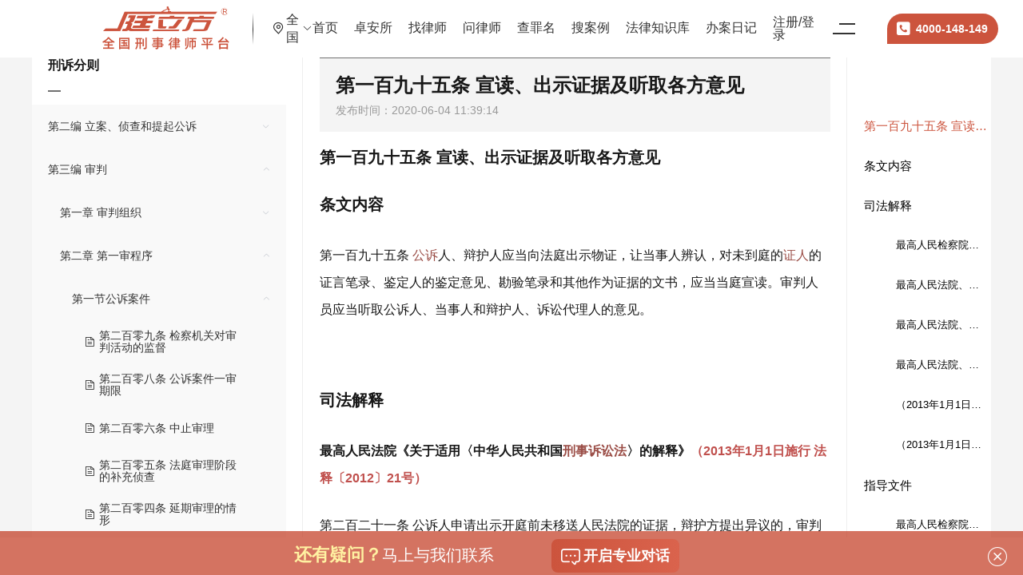

--- FILE ---
content_type: text/html; charset=utf-8
request_url: https://www.scxsls.com/knowledge/detail?id=143472
body_size: 39902
content:
<!doctype html>
<html data-n-head-ssr>
  <head >
    <meta data-n-head="ssr" charset="utf-8"><meta data-n-head="ssr" name="viewport" content="width=device-width, initial-scale=1.0,user-scalable=no"><meta data-n-head="ssr" name="applicable-device" content="pc,mobile"><meta data-n-head="ssr" name="sogou_site_verification" content="ZDL0jVc06N"><meta data-n-head="ssr" name="360-site-verification" content="4123af05cda149d22abe04e88ee90208"><meta data-n-head="ssr" name="bytedance-verification-code" content=""><meta data-n-head="ssr" name="shenma-site-verification" content="8d348d63e64ed48082f1e7dfe968864a_1632898877"><meta data-n-head="ssr" name="description" content="第一百九十五条 宣读、出示证据及听取各方意见"><meta data-n-head="ssr" name="keywords" content="宣读、出示证据及听取各方意见"><meta data-n-head="ssr" property="bytedance:published_time" content="2020-06-04 11:39:14"><meta data-n-head="ssr" property="bytedance:lrDate_time" content="2020-06-04 11:39:14"><meta data-n-head="ssr" property="bytedance:updated_time" content="2020-06-04 11:39:14"><title>第一百九十五条 宣读、出示证据及听取各方意见-庭立方</title><base href="/"><link data-n-head="ssr" rel="icon" type="image/x-icon" href="https://file.tinglifangs.com/pro/1635499811977.png"><link data-n-head="ssr" rel="stylesheet" href="//at.alicdn.com/t/c/font_2990314_n4274q92y3.css"><link data-n-head="ssr" rel="canonical" href="https://www.scxsls.com/knowledge/detail?id=143472"><script data-n-head="ssr" src="//g.alicdn.com/frontend-lib/frontend-lib/2.3.50/jquery_240119.min.js"></script><script data-n-head="ssr" src="//g.alicdn.com/frontend-lib/frontend-lib/2.3.50/interfaceacting240119.js"></script><script data-n-head="ssr" src="//aeu.alicdn.com/waf/antidomxss_v702.js"></script><script data-n-head="ssr" src="//at.alicdn.com/t/c/font_2990314_n4274q92y3.js" async></script><script data-n-head="ssr" src="//res.wx.qq.com/connect/zh_CN/htmledition/js/wxLogin.js" async></script><script data-n-head="ssr" src="//hm.baidu.com/hm.js?40a36a903ee1907871df27448f4c4069" async></script><script data-n-head="ssr" src="//file.tinglifangs.com/gw/js/rem.js"></script><script data-n-head="ssr" type="application/ld+json">{@context:https://ziyuan.baidu.com/contexts/cambrian.jsonld,@id:https://www.scxsls.com/knowledge/detail?id=143472,title:第一百九十五条 宣读、出示证据及听取各方意见,description:第一百九十五条 宣读、出示证据及听取各方意见,pubDate:2020-06-04T11:39:14,upDate:2020-06-04T11:39:14}</script><link rel="preload" href="/_nuxt/e72b92e.js" as="script"><link rel="preload" href="/_nuxt/c2a5a29.js" as="script"><link rel="preload" href="/_nuxt/css/c4b5981.css" as="style"><link rel="preload" href="/_nuxt/8722099.js" as="script"><link rel="preload" href="/_nuxt/css/d9b2140.css" as="style"><link rel="preload" href="/_nuxt/abc43f2.js" as="script"><link rel="stylesheet" href="/_nuxt/css/c4b5981.css"><link rel="stylesheet" href="/_nuxt/css/d9b2140.css">
  </head>
  <body >
    <div data-server-rendered="true" id="__nuxt"><!----><div id="__layout"><div class="app-container"><div data-v-3ec816de><div class="pc-container" data-v-3ec816de><header data-v-3ec816de><!----> <!----> <!----> <div class="consult-fixed-pop hide" data-v-eebfcb58><div class="width-1200" data-v-eebfcb58><div class="info-text" data-v-eebfcb58><p data-v-eebfcb58><span class="stqs" data-v-eebfcb58>还有疑问？</span>马上与我们联系</p></div> <a target="_blank" href="https://tb.53kf.com/code/client/9b4199bf7d27a7d9309a510c0e90b6816/2" rel="nofollow" data-v-eebfcb58><i class="iconfont icona-bianzu27" data-v-eebfcb58></i>
      开启专业对话
    </a></div> <i class="iconfont iconxingzhuang1" data-v-eebfcb58></i></div> <div class="el-dialog__wrapper" style="display:none;"><div role="dialog" aria-modal="true" aria-label="提示" class="el-dialog" style="margin-top:15vh;width:30%;"><div class="el-dialog__header"><span class="el-dialog__title">提示</span><button type="button" aria-label="Close" class="el-dialog__headerbtn"><i class="el-dialog__close el-icon el-icon-close"></i></button></div><!----><div class="el-dialog__footer"><span class="dialog-footer"><button type="button" class="el-button el-button--default"><!----><!----><span>取 消</span></button> <button type="button" class="el-button el-button--primary"><!----><!----><span>确 定</span></button></span></div></div></div></header> <div class="knowledge-detail" data-v-3ec816de><!----> <div class="crumbs max-w1200" data-v-3ec816de><a href="/" class="nuxt-link-active" data-v-3ec816de>首页</a>
        &gt;
        <a href="/knowledge" class="nuxt-link-active" data-v-3ec816de>图书馆</a>
        &gt;
        <span data-v-3ec816de><a href="/knowledge/list?type=131" data-v-3ec816de>刑诉分则</a>  &gt;
      </span><span data-v-3ec816de><a href="/knowledge/list?type=133" data-v-3ec816de>第三编 审判</a>  &gt;
      </span><span data-v-3ec816de><a href="/knowledge/list?type=151" data-v-3ec816de>第二章 第一审程序</a>  &gt;
      </span><span data-v-3ec816de><a href="/knowledge/list?type=2533" data-v-3ec816de>第一节公诉案件</a>  
      </span></div> <div class="content-wrap-styleType2 max-w1200" data-v-3ec816de><div class="left" data-v-3ec816de><div class="left-title" data-v-3ec816de><p class="ellipsis" data-v-3ec816de>刑诉分则</p> <span data-v-3ec816de></span></div> <div class="tree-wrap" data-v-3ec816de><div role="tree" class="el-tree el-tree--highlight-current" data-v-3ec816de><div role="treeitem" tabindex="-1" aria-disabled="" draggable="false" class="el-tree-node is-focusable"><div class="el-tree-node__content" style="padding-left:0px;"><span class="el-tree-node__expand-icon el-icon-arrow-down"></span><!----><!----><a title="第二编 立案、侦查和提起公诉" href="/knowledge/list?type=132&amp;page=1" class="custom-tree-node" data-v-3ec816de><!----> <span class="ellipsis2" data-v-3ec816de>第二编 立案、侦查和提起公诉</span></a></div><!----></div><div role="treeitem" tabindex="-1" aria-expanded="true" aria-disabled="" draggable="false" class="el-tree-node is-expanded is-focusable"><div class="el-tree-node__content" style="padding-left:0px;"><span class="expanded el-tree-node__expand-icon el-icon-arrow-down"></span><!----><!----><a title="第三编 审判" href="/knowledge/list?type=133&amp;page=1" class="custom-tree-node" data-v-3ec816de><!----> <span class="ellipsis2" data-v-3ec816de>第三编 审判</span></a></div><div role="group" aria-expanded="true" class="el-tree-node__children"><div role="treeitem" tabindex="-1" aria-disabled="" draggable="false" class="el-tree-node is-focusable"><div class="el-tree-node__content" style="padding-left:15px;"><span class="el-tree-node__expand-icon el-icon-arrow-down"></span><!----><!----><a title="第一章 审判组织" href="/knowledge/list?type=150&amp;page=1" class="custom-tree-node" data-v-3ec816de><!----> <span class="ellipsis2" data-v-3ec816de>第一章 审判组织</span></a></div><!----></div><div role="treeitem" tabindex="-1" aria-expanded="true" aria-disabled="" draggable="false" class="el-tree-node is-expanded is-focusable"><div class="el-tree-node__content" style="padding-left:15px;"><span class="expanded el-tree-node__expand-icon el-icon-arrow-down"></span><!----><!----><a title="第二章 第一审程序" href="/knowledge/list?type=151&amp;page=1" class="custom-tree-node" data-v-3ec816de><!----> <span class="ellipsis2" data-v-3ec816de>第二章 第一审程序</span></a></div><div role="group" aria-expanded="true" class="el-tree-node__children"><div role="treeitem" tabindex="-1" aria-expanded="true" aria-disabled="" draggable="false" class="el-tree-node is-expanded is-focusable"><div class="el-tree-node__content" style="padding-left:30px;"><span class="expanded el-tree-node__expand-icon el-icon-arrow-down"></span><!----><!----><a title="第一节公诉案件" href="/knowledge/list?type=2533&amp;page=1" class="custom-tree-node" data-v-3ec816de><!----> <span class="ellipsis2" data-v-3ec816de>第一节公诉案件</span></a></div><div role="group" aria-expanded="true" class="el-tree-node__children"><div role="treeitem" tabindex="-1" aria-disabled="" draggable="false" class="el-tree-node is-focusable"><div class="el-tree-node__content" style="padding-left:45px;"><span class="is-leaf el-tree-node__expand-icon el-icon-arrow-down"></span><!----><!----><a title="第二百零九条 检察机关对审判活动的监督" href="/knowledge/detail?id=143555" class="custom-tree-node" data-v-3ec816de><i class="el-icon-document" style="margin-right:5px;" data-v-3ec816de></i> <span class="ellipsis2" data-v-3ec816de>第二百零九条 检察机关对审判活动的监督</span></a></div><!----></div><div role="treeitem" tabindex="-1" aria-disabled="" draggable="false" class="el-tree-node is-focusable"><div class="el-tree-node__content" style="padding-left:45px;"><span class="is-leaf el-tree-node__expand-icon el-icon-arrow-down"></span><!----><!----><a title="第二百零八条 公诉案件一审期限" href="/knowledge/detail?id=143549" class="custom-tree-node" data-v-3ec816de><i class="el-icon-document" style="margin-right:5px;" data-v-3ec816de></i> <span class="ellipsis2" data-v-3ec816de>第二百零八条 公诉案件一审期限</span></a></div><!----></div><div role="treeitem" tabindex="-1" aria-disabled="" draggable="false" class="el-tree-node is-focusable"><div class="el-tree-node__content" style="padding-left:45px;"><span class="is-leaf el-tree-node__expand-icon el-icon-arrow-down"></span><!----><!----><a title="第二百零六条 中止审理" href="/knowledge/detail?id=143531" class="custom-tree-node" data-v-3ec816de><i class="el-icon-document" style="margin-right:5px;" data-v-3ec816de></i> <span class="ellipsis2" data-v-3ec816de>第二百零六条 中止审理</span></a></div><!----></div><div role="treeitem" tabindex="-1" aria-disabled="" draggable="false" class="el-tree-node is-focusable"><div class="el-tree-node__content" style="padding-left:45px;"><span class="is-leaf el-tree-node__expand-icon el-icon-arrow-down"></span><!----><!----><a title="第二百零五条 法庭审理阶段的补充侦查" href="/knowledge/detail?id=143526" class="custom-tree-node" data-v-3ec816de><i class="el-icon-document" style="margin-right:5px;" data-v-3ec816de></i> <span class="ellipsis2" data-v-3ec816de>第二百零五条 法庭审理阶段的补充侦查</span></a></div><!----></div><div role="treeitem" tabindex="-1" aria-disabled="" draggable="false" class="el-tree-node is-focusable"><div class="el-tree-node__content" style="padding-left:45px;"><span class="is-leaf el-tree-node__expand-icon el-icon-arrow-down"></span><!----><!----><a title="第二百零四条 延期审理的情形" href="/knowledge/detail?id=143523" class="custom-tree-node" data-v-3ec816de><i class="el-icon-document" style="margin-right:5px;" data-v-3ec816de></i> <span class="ellipsis2" data-v-3ec816de>第二百零四条 延期审理的情形</span></a></div><!----></div><div role="treeitem" tabindex="-1" aria-disabled="" draggable="false" class="el-tree-node is-focusable"><div class="el-tree-node__content" style="padding-left:45px;"><span class="is-leaf el-tree-node__expand-icon el-icon-arrow-down"></span><!----><!----><a title="第二百零三条 判决书署名及上诉期限与上诉法院的载明" href="/knowledge/detail?id=143516" class="custom-tree-node" data-v-3ec816de><i class="el-icon-document" style="margin-right:5px;" data-v-3ec816de></i> <span class="ellipsis2" data-v-3ec816de>第二百零三条 判决书署名及上诉期限与上诉法院的载明</span></a></div><!----></div><div role="treeitem" tabindex="-1" aria-disabled="" draggable="false" class="el-tree-node is-focusable"><div class="el-tree-node__content" style="padding-left:45px;"><span class="is-leaf el-tree-node__expand-icon el-icon-arrow-down"></span><!----><!----><a title="第二百零二条 公开宣判" href="/knowledge/detail?id=143515" class="custom-tree-node" data-v-3ec816de><i class="el-icon-document" style="margin-right:5px;" data-v-3ec816de></i> <span class="ellipsis2" data-v-3ec816de>第二百零二条 公开宣判</span></a></div><!----></div><div role="treeitem" tabindex="-1" aria-disabled="" draggable="false" class="el-tree-node is-focusable"><div class="el-tree-node__content" style="padding-left:45px;"><span class="is-leaf el-tree-node__expand-icon el-icon-arrow-down"></span><!----><!----><a title="第二百零一条 法院采检察院量刑建议的例外" href="/knowledge/detail?id=143510" class="custom-tree-node" data-v-3ec816de><i class="el-icon-document" style="margin-right:5px;" data-v-3ec816de></i> <span class="ellipsis2" data-v-3ec816de>第二百零一条 法院采检察院量刑建议的例外</span></a></div><!----></div><div role="treeitem" tabindex="-1" aria-disabled="" draggable="false" class="el-tree-node is-focusable"><div class="el-tree-node__content" style="padding-left:45px;"><span class="is-leaf el-tree-node__expand-icon el-icon-arrow-down"></span><!----><!----><a title="第二百条 合议庭评议和判决" href="/knowledge/detail?id=143509" class="custom-tree-node" data-v-3ec816de><i class="el-icon-document" style="margin-right:5px;" data-v-3ec816de></i> <span class="ellipsis2" data-v-3ec816de>第二百条 合议庭评议和判决</span></a></div><!----></div><div role="treeitem" tabindex="-1" aria-disabled="" draggable="false" class="el-tree-node is-focusable"><div class="el-tree-node__content" style="padding-left:45px;"><span class="is-leaf el-tree-node__expand-icon el-icon-arrow-down"></span><!----><!----><a title="第一百九十八条 法庭调查和辩论的范围；法庭辩论程序；最后陈述" href="/knowledge/detail?id=143505" class="custom-tree-node" data-v-3ec816de><i class="el-icon-document" style="margin-right:5px;" data-v-3ec816de></i> <span class="ellipsis2" data-v-3ec816de>第一百九十八条 法庭调查和辩论的范围；法庭辩论程序；最后陈述</span></a></div><!----></div><div role="treeitem" tabindex="-1" aria-disabled="" draggable="false" class="el-tree-node is-focusable"><div class="el-tree-node__content" style="padding-left:45px;"><span class="is-leaf el-tree-node__expand-icon el-icon-arrow-down"></span><!----><!----><a title="第一百九十七条 法庭审理中的申请" href="/knowledge/detail?id=143504" class="custom-tree-node" data-v-3ec816de><i class="el-icon-document" style="margin-right:5px;" data-v-3ec816de></i> <span class="ellipsis2" data-v-3ec816de>第一百九十七条 法庭审理中的申请</span></a></div><!----></div><div role="treeitem" tabindex="-1" aria-disabled="" draggable="false" class="el-tree-node is-focusable"><div class="el-tree-node__content" style="padding-left:45px;"><span class="is-leaf el-tree-node__expand-icon el-icon-arrow-down"></span><!----><!----><a title="第一百九十六条 休庭调查核实" href="/knowledge/detail?id=143503" class="custom-tree-node" data-v-3ec816de><i class="el-icon-document" style="margin-right:5px;" data-v-3ec816de></i> <span class="ellipsis2" data-v-3ec816de>第一百九十六条 休庭调查核实</span></a></div><!----></div><div role="treeitem" tabindex="-1" aria-expanded="true" aria-disabled="" draggable="false" class="el-tree-node is-expanded is-focusable"><div class="el-tree-node__content" style="padding-left:45px;"><span class="is-leaf el-tree-node__expand-icon el-icon-arrow-down"></span><!----><!----><a title="第一百九十五条 宣读、出示证据及听取各方意见" href="/knowledge/detail?id=143472" class="custom-tree-node" data-v-3ec816de><i class="el-icon-document" style="margin-right:5px;" data-v-3ec816de></i> <span class="ellipsis2" data-v-3ec816de>第一百九十五条 宣读、出示证据及听取各方意见</span></a></div><div role="group" aria-expanded="true" class="el-tree-node__children"></div></div><div role="treeitem" tabindex="-1" aria-disabled="" draggable="false" class="el-tree-node is-focusable"><div class="el-tree-node__content" style="padding-left:45px;"><span class="is-leaf el-tree-node__expand-icon el-icon-arrow-down"></span><!----><!----><a title="第一百九十四条 对证人和鉴定人的发问、询问及法律责任的告知" href="/knowledge/detail?id=143452" class="custom-tree-node" data-v-3ec816de><i class="el-icon-document" style="margin-right:5px;" data-v-3ec816de></i> <span class="ellipsis2" data-v-3ec816de>第一百九十四条 对证人和鉴定人的发问、询问及法律责任的告知</span></a></div><!----></div><div role="treeitem" tabindex="-1" aria-disabled="" draggable="false" class="el-tree-node is-focusable"><div class="el-tree-node__content" style="padding-left:45px;"><span class="is-leaf el-tree-node__expand-icon el-icon-arrow-down"></span><!----><!----><a title="第一百九十三条 对证人拒不出庭的处理" href="/knowledge/detail?id=143443" class="custom-tree-node" data-v-3ec816de><i class="el-icon-document" style="margin-right:5px;" data-v-3ec816de></i> <span class="ellipsis2" data-v-3ec816de>第一百九十三条 对证人拒不出庭的处理</span></a></div><!----></div><div role="treeitem" tabindex="-1" aria-disabled="" draggable="false" class="el-tree-node is-focusable"><div class="el-tree-node__content" style="padding-left:45px;"><span class="is-leaf el-tree-node__expand-icon el-icon-arrow-down"></span><!----><!----><a title="第一百九十二条 证人、鉴定人出庭的要求" href="/knowledge/detail?id=143428" class="custom-tree-node" data-v-3ec816de><i class="el-icon-document" style="margin-right:5px;" data-v-3ec816de></i> <span class="ellipsis2" data-v-3ec816de>第一百九十二条 证人、鉴定人出庭的要求</span></a></div><!----></div><div role="treeitem" tabindex="-1" aria-disabled="" draggable="false" class="el-tree-node is-focusable"><div class="el-tree-node__content" style="padding-left:45px;"><span class="is-leaf el-tree-node__expand-icon el-icon-arrow-down"></span><!----><!----><a title="第一百九十一条 法庭调查中的讯问和发问" href="/knowledge/detail?id=143410" class="custom-tree-node" data-v-3ec816de><i class="el-icon-document" style="margin-right:5px;" data-v-3ec816de></i> <span class="ellipsis2" data-v-3ec816de>第一百九十一条 法庭调查中的讯问和发问</span></a></div><!----></div><div role="treeitem" tabindex="-1" aria-disabled="" draggable="false" class="el-tree-node is-focusable"><div class="el-tree-node__content" style="padding-left:45px;"><span class="is-leaf el-tree-node__expand-icon el-icon-arrow-down"></span><!----><!----><a title="第一百九十条 审判长在开庭后法庭调查前的工作" href="/knowledge/detail?id=143404" class="custom-tree-node" data-v-3ec816de><i class="el-icon-document" style="margin-right:5px;" data-v-3ec816de></i> <span class="ellipsis2" data-v-3ec816de>第一百九十条 审判长在开庭后法庭调查前的工作</span></a></div><!----></div><div role="treeitem" tabindex="-1" aria-disabled="" draggable="false" class="el-tree-node is-focusable"><div class="el-tree-node__content" style="padding-left:45px;"><span class="is-leaf el-tree-node__expand-icon el-icon-arrow-down"></span><!----><!----><a title="第一百八十九条 出庭支持公诉" href="/knowledge/detail?id=143402" class="custom-tree-node" data-v-3ec816de><i class="el-icon-document" style="margin-right:5px;" data-v-3ec816de></i> <span class="ellipsis2" data-v-3ec816de>第一百八十九条 出庭支持公诉</span></a></div><!----></div><div role="treeitem" tabindex="-1" aria-disabled="" draggable="false" class="el-tree-node is-focusable"><div class="el-tree-node__content" style="padding-left:45px;"><span class="is-leaf el-tree-node__expand-icon el-icon-arrow-down"></span><!----><!----><a title="第一百八十八条 公开审理和不公开审理的要求" href="/knowledge/detail?id=143399" class="custom-tree-node" data-v-3ec816de><i class="el-icon-document" style="margin-right:5px;" data-v-3ec816de></i> <span class="ellipsis2" data-v-3ec816de>第一百八十八条 公开审理和不公开审理的要求</span></a></div><!----></div><div role="treeitem" tabindex="-1" aria-disabled="" draggable="false" class="el-tree-node is-focusable"><div class="el-tree-node__content" style="padding-left:45px;"><span class="is-leaf el-tree-node__expand-icon el-icon-arrow-down"></span><!----><!----><a title="第一百八十七条 庭前准备" href="/knowledge/detail?id=143395" class="custom-tree-node" data-v-3ec816de><i class="el-icon-document" style="margin-right:5px;" data-v-3ec816de></i> <span class="ellipsis2" data-v-3ec816de>第一百八十七条 庭前准备</span></a></div><!----></div><div role="treeitem" tabindex="-1" aria-disabled="" draggable="false" class="el-tree-node is-focusable"><div class="el-tree-node__content" style="padding-left:45px;"><span class="is-leaf el-tree-node__expand-icon el-icon-arrow-down"></span><!----><!----><a title="第一百八十六条 开庭的条件" href="/knowledge/detail?id=143389" class="custom-tree-node" data-v-3ec816de><i class="el-icon-document" style="margin-right:5px;" data-v-3ec816de></i> <span class="ellipsis2" data-v-3ec816de>第一百八十六条 开庭的条件</span></a></div><!----></div></div></div><div role="treeitem" tabindex="-1" aria-disabled="" draggable="false" class="el-tree-node is-focusable"><div class="el-tree-node__content" style="padding-left:30px;"><span class="el-tree-node__expand-icon el-icon-arrow-down"></span><!----><!----><a title="第二节自诉案件" href="/knowledge/list?type=2534&amp;page=1" class="custom-tree-node" data-v-3ec816de><!----> <span class="ellipsis2" data-v-3ec816de>第二节自诉案件</span></a></div><!----></div><div role="treeitem" tabindex="-1" aria-disabled="" draggable="false" class="el-tree-node is-focusable"><div class="el-tree-node__content" style="padding-left:30px;"><span class="el-tree-node__expand-icon el-icon-arrow-down"></span><!----><!----><a title="第三节简易程序" href="/knowledge/list?type=2535&amp;page=1" class="custom-tree-node" data-v-3ec816de><!----> <span class="ellipsis2" data-v-3ec816de>第三节简易程序</span></a></div><!----></div><div role="treeitem" tabindex="-1" aria-disabled="" draggable="false" class="el-tree-node is-focusable"><div class="el-tree-node__content" style="padding-left:30px;"><span class="el-tree-node__expand-icon el-icon-arrow-down"></span><!----><!----><a title="第四节速裁程序" href="/knowledge/list?type=2536&amp;page=1" class="custom-tree-node" data-v-3ec816de><!----> <span class="ellipsis2" data-v-3ec816de>第四节速裁程序</span></a></div><!----></div></div></div><div role="treeitem" tabindex="-1" aria-disabled="" draggable="false" class="el-tree-node is-focusable"><div class="el-tree-node__content" style="padding-left:15px;"><span class="el-tree-node__expand-icon el-icon-arrow-down"></span><!----><!----><a title="第三章 第二审程序" href="/knowledge/list?type=156&amp;page=1" class="custom-tree-node" data-v-3ec816de><!----> <span class="ellipsis2" data-v-3ec816de>第三章 第二审程序</span></a></div><!----></div><div role="treeitem" tabindex="-1" aria-disabled="" draggable="false" class="el-tree-node is-focusable"><div class="el-tree-node__content" style="padding-left:15px;"><span class="el-tree-node__expand-icon el-icon-arrow-down"></span><!----><!----><a title="第四章 死刑复核程序" href="/knowledge/list?type=157&amp;page=1" class="custom-tree-node" data-v-3ec816de><!----> <span class="ellipsis2" data-v-3ec816de>第四章 死刑复核程序</span></a></div><!----></div><div role="treeitem" tabindex="-1" aria-disabled="" draggable="false" class="el-tree-node is-focusable"><div class="el-tree-node__content" style="padding-left:15px;"><span class="el-tree-node__expand-icon el-icon-arrow-down"></span><!----><!----><a title="第五章 审判监督程序" href="/knowledge/list?type=158&amp;page=1" class="custom-tree-node" data-v-3ec816de><!----> <span class="ellipsis2" data-v-3ec816de>第五章 审判监督程序</span></a></div><!----></div></div></div><div role="treeitem" tabindex="-1" aria-disabled="" draggable="false" class="el-tree-node is-focusable"><div class="el-tree-node__content" style="padding-left:0px;"><span class="el-tree-node__expand-icon el-icon-arrow-down"></span><!----><!----><a title="第四编 执行" href="/knowledge/list?type=134&amp;page=1" class="custom-tree-node" data-v-3ec816de><!----> <span class="ellipsis2" data-v-3ec816de>第四编 执行</span></a></div><!----></div><div role="treeitem" tabindex="-1" aria-disabled="" draggable="false" class="el-tree-node is-focusable"><div class="el-tree-node__content" style="padding-left:0px;"><span class="el-tree-node__expand-icon el-icon-arrow-down"></span><!----><!----><a title="第五编 特别程序" href="/knowledge/list?type=135&amp;page=1" class="custom-tree-node" data-v-3ec816de><!----> <span class="ellipsis2" data-v-3ec816de>第五编 特别程序</span></a></div><!----></div><div role="treeitem" tabindex="-1" aria-disabled="" draggable="false" class="el-tree-node is-focusable"><div class="el-tree-node__content" style="padding-left:0px;"><span class="el-tree-node__expand-icon el-icon-arrow-down"></span><!----><!----><a title="附则" href="/knowledge/list?type=569&amp;page=1" class="custom-tree-node" data-v-3ec816de><!----> <span class="ellipsis2" data-v-3ec816de>附则</span></a></div><!----></div><!----><div class="el-tree__drop-indicator" style="display:none;"></div></div></div></div> <div class="center-wrap" data-v-3ec816de><div class="content-title" data-v-3ec816de><h1 data-v-3ec816de>第一百九十五条 宣读、出示证据及听取各方意见</h1> <p data-v-3ec816de><span data-v-3ec816de>发布时间：2020-06-04 11:39:14</span> <!----> <!----></p></div> <div class="mce-content pc-content" data-v-3ec816de><div class="mce-content-body pc-content" data-v-3ec816de><h1><strong class="ql-size-large">第一百九十五条 宣读、出示证据及听取各方意见</strong></h1>
<h1><strong>条文内容</strong></h1>
<p>第一百九十五条&nbsp;<object><a target="_blank" href="https://www.scxsls.com/topic/339">公诉</a></object>人、辩护人应当向法庭出示物证，让当事人辨认，对未到庭的<object><a target="_blank" href="https://www.scxsls.com/knowledge/detail?id=148713">证人</a></object>的证言笔录、鉴定人的鉴定意见、勘验笔录和其他作为证据的文书，应当当庭宣读。审判人员应当听取公诉人、当事人和辩护人、诉讼代理人的意见。</p>
<p>&nbsp;</p>
<h1><strong>司法解释</strong></h1>
<p><strong>最高人民法院《关于适用〈中华人民共和国<object><a target="_blank" href="https://www.scxsls.com/knowledge/detail?id=152267">刑事诉讼法</a></object>〉的解释》</strong><strong style="color: #c0504d;">（2013年1月1日施行 法释〔2012〕21号）</strong></p>
<p>第二百二十一条 公诉人申请出示开庭前未移送人民法院的证据，辩护方提出异议的，审判长应当要求公诉人说明理由；理由成立并确有出示必要的，应当准许。</p>
<p>辩护方提出需要对新的证据作辩护准备的，法庭可以宣布休庭，并确定准备辩护的时间。</p>
<p>辩护方申请出示开庭前未提交的证据，参照适用前两款的规定。</p>
<p>&nbsp;</p>
<h3><strong>最高人民检察院《人民检察院刑事诉讼规则（试行）》</strong><strong style="color: #c0504d;">（2013年1月1日施行 高检发释字〔2012〕2号）</strong></h3>
<p>第四百三十四条　公诉人在法庭上应当依法进行下列活动：</p>
<p>（一）宣读起诉书，代表国家指控犯罪，提请人民法院对被告人依法审判；</p>
<p>（二）讯问被告人；</p>
<p>（三）询问证人、被害人、鉴定人；</p>
<p>（四）申请法庭出示物证，宣读书证、未到庭证人的证言笔录、鉴定人的鉴定意见、勘验、检查、辨认、侦查实验等笔录和其他作为证据的文书，播放作为证据的视听资料、电子数据等；</p>
<p>（五）对证据采信、法律适用和案件情况发表意见，提出量刑建议及理由，针对被告人、辩护人的辩护意见进行答辩，全面阐述公诉意见；</p>
<p>（六）维护诉讼参与人的合法权利；</p>
<p>（七）对法庭审理案件有无违反法律规定的诉讼程序的情况记明笔录；</p>
<p>（八）依法从事其他诉讼活动。</p>
<p>第四百三十五条　在法庭审理中，公诉人应当客观、全面、公正地向法庭出示与定罪、量刑有关的证明被告人有罪、罪重或者罪轻的证据。</p>
<p>定罪证据与量刑证据需要分开的，应当分别出示。</p>
<p>第四百三十六条　公诉人讯问被告人，询问证人、被害人、鉴定人，出示物证，宣读书证、未出庭证人的证言笔录等应当围绕下列事实进行：</p>
<p>（一）被告人的身份；</p>
<p>（二）指控的犯罪事实是否存在，是否为被告人所实施；</p>
<p>（三）实施犯罪行为的时间、地点、方法、手段、结果，被告人犯罪后的表现等；</p>
<p>（四）犯罪集团或者其他<object><a target="_blank" href="https://www.scxsls.com/knowledge/detail?id=140846">共同犯罪</a></object>案件中参与犯罪人员的各自地位和应负的责任；</p>
<p>（五）被告人有无<object><a target="_blank" href="https://www.scxsls.com/knowledge/detail?id=130476">刑事责任能力</a></object>，有无故意或者过失，行为的动机、目的；</p>
<p>（六）有无依法不应当追究刑事责任的情况，有无法定的从重或者从轻、减轻以及免除处罚的情节；</p>
<p>（七）犯罪对象、作案工具的主要特征，与犯罪有关的财物的来源、数量以及去向；</p>
<p>（八）被告人全部或者部分否认起诉书指控的犯罪事实的，否认的根据和理由能否成立；</p>
<p>（九）与定罪、量刑有关的其他事实。</p>
<p>第四百三十七条　在法庭审理中，下列事实不必提出证据进行证明：</p>
<p>（一）为一般人共同知晓的常识性事实；</p>
<p>（二）人民法院生效裁判所确认的并且未依审判监督程序重新审理的事实；</p>
<p>（三）法律、法规的内容以及适用等属于审判人员履行职务所应当知晓的事实；</p>
<p>（四）在法庭审理中不存在异议的程序事实；</p>
<p>（五）法律规定的推定事实；</p>
<p>（六）自然规律或者定律。</p>
<p>&nbsp;</p>
<h3><strong>最高人民法院、最高人民检察院、公安部、国家安全部、司法部、全国人大常委会法制工作委员会《关于实施刑事诉讼法若干问题的规定》</strong><strong style="color: #c0504d; background-color: #fdfdfd;">（2012年12月26日通过&nbsp;2013年1月1日施行）</strong></h3>
<p>第二十六条 人民法院开庭审理公诉案件时，出庭的检察人员和辩护人需要出示、宣读、播放已移交人民法院的证据的，可以申请法庭出示、宣读、播放。</p>
<p>&nbsp;</p>
<h3><strong>最高人民法院、最高人民检察院、公安部、国家安全部、司法部《关于办理<object><a target="_blank" href="https://www.scxsls.com/topic/145">死刑</a></object>案件审查判断证据若干问题的规定》</strong><strong style="color: #c0504d;">（2010年7月1日施行 法发〔2010〕20号）</strong></h3>
<p>第六条 对物证、书证应当着重审查以下内容：</p>
<p>（一）物证、书证是否为原物、原件，物证的照片、录像或者复制品及书证的副本、复制件与原物、原件是否相符；物证、书证是否经过辨认、鉴定；物证的照片、录像或者复制品和书证的副本、复制件是否由二人以上制作，有无制作人关于制作过程及原件、原物存放于何处的文字说明及签名。</p>
<p>（二）物证、书证的收集程序、方式是否符合法律及有关规定；经勘验、检查、搜查提取、扣押的物证、书证，是否附有相关笔录或者清单；笔录或者清单是否有侦查人员、物品持有人、见证人签名，没有物品持有人签名的，是否注明原因；对物品的特征、数量、质量、名称等注明是否清楚。</p>
<p>（三）物证、书证在收集、保管及鉴定过程中是否受到破坏或者改变。</p>
<p>（四）物证、书证与案件事实有无关联。对现场遗留与犯罪有关的具备检验鉴定条件的血迹、指纹、毛发、体液等生物物证、痕迹、物品，是否通过DNA鉴定、指纹鉴定等鉴定方式与被告人或者被害人的相应生物检材、生物特征、物品等作同一认定。</p>
<p>（五）与案件事实有关联的物证、书证是否全面收集。</p>
<p>第七条 对在勘验、检查、搜查中发现与案件事实可能有关联的血迹、指纹、足迹、字迹、毛发、体液、人体组织等痕迹和物品应当提取而没有提取，应当检验而没有检验，导致案件事实存疑的，人民法院应当向人民检察院说明情况，人民检察院依法可以补充收集、调取证据，作出合理的说明或者退回侦查机关补充侦查，调取有关证据。</p>
<p>第八条 据以定案的物证应当是原物。只有在原物不便搬运、不易保存或者依法应当由有关部门保管、处理或者依法应当返还时，才可以拍摄或者制作足以反映原物外形或者内容的照片、录像或者复制品。物证的照片、录像或者复制品，经与原物核实无误或者经鉴定证明为真实的，或者以其他方式确能证明其真实的，可以作为定案的根据。原物的照片、录像或者复制品，不能反映原物的外形和特征的，不能作为定案的根据。</p>
<p>据以定案的书证应当是原件。只有在取得原件确有困难时，才可以使用副本或者复制件。书证的副本、复制件，经与原件核实无误或者经鉴定证明为真实的，或者以其他方式确能证明其真实的，可以作为定案的根据。书证有更改或者更改迹象不能作出合理解释的，书证的副本、复制件不能反映书证原件及其内容的，不能作为定案的根据。</p>
<p>第九条 经勘验、检查、搜查提取、扣押的物证、书证，未附有勘验、检查笔录，搜查笔录，提取笔录，扣押清单，不能证明物证、书证来源的，不能作为定案的根据。</p>
<p>物证、书证的收集程序、方式存在下列瑕疵，通过有关办案人员的补正或者作出合理解释的，可以采用：</p>
<p>（一）收集调取的物证、书证，在勘验、检查笔录，搜查笔录，提取笔录，扣押清单上没有侦查人员、物品持有人、见证人签名或者物品特征、数量、质量、名称等注明不详的；</p>
<p>（二）收集调取物证照片、录像或者复制品，书证的副本、复制件未注明与原件核对无异，无复制时间、无被收集、调取人（单位）签名（盖章）的；</p>
<p>（三）物证照片、录像或者复制品，书证的副本、复制件没有制作人关于制作过程及原物、原件存放于何处的说明或者说明中无签名的；</p>
<p>（四）物证、书证的收集程序、方式存在其他瑕疵的。</p>
<p>对物证、书证的来源及收集过程有疑问，不能作出合理解释的，该物证、书证不能作为定案的根据。</p>
<p>第十条 具备辨认条件的物证、书证应当交由当事人或者证人进行辨认，必要时应当进行鉴定。</p>
<p>&nbsp;</p>
<h3><strong>最高人民法院、最高人民检察院、公安部、国家安全部、司法部《关于办理刑事案件排除非法证据若干问题的规定》</strong><strong style="color: #c0504d;">（2010年7月1日施行 法发〔2010〕20号）</strong></h3>
<p>第十四条 物证、书证的取得明显违反法律规定，可能影响公正审判的，应当予以补正或者作出合理解释，否则，该物证、书证不能作为定案的根据。</p>
<p>&nbsp;</p>
<h3><strong style="color: #c0504d;">（2013年1月1日废止）</strong><strong style="color: #4f81bd;">最高人民法院《关于执行〈中华人民共和国刑事诉讼法〉若干问题的解释》</strong><strong style="color: #c0504d;">（1998年9月8日施行 法释〔1998〕23号）</strong></h3>
<p>第五十八条 证据必须经过当庭出示、辨认、质证等法庭调查程序查证属实，否则不能作为定案的根据。对于出庭作证的证人，必须在法庭上经过公诉人、被害人和被告人、辩护人等双方询问、质证，其证言经过审查确实的，才能作为定案的根据；未出庭证人的证言宣读后经当庭查证属实的，可以作为定案的根据。法庭查明证人有意作伪证或者隐匿罪证时，应当依法处理。</p>
<p>第一百三十八条 对指控的每一起案件事实，经审判长准许，公诉人可以提请审判长传唤证人、鉴定人和勘验、检查笔录制作人出庭作证，或者出示证据，宣读未到庭的被害人、证人、鉴定人和勘验、检查笔录制作人的书面陈述、证言、鉴定结论及勘验、检查笔录；被害人及其诉讼代理人和附带民事诉讼的原告人及其诉讼代理人经审判长准许，也可以分别提请传唤尚未出庭作证的证人、鉴定人和勘验、检查笔录制作人出庭作证，或者出示公诉人未出示的证据，宣读未宣读的书面证人证言、鉴定结论及勘验、检查笔录。</p>
<p>第一百三十九条 控辩双方要求证人出庭作证，向法庭出示物证、书证、视听资料等证据，应当向审判长说明拟证明的事实，审判长同意的，即传唤证人或者准许出示证据；审判长认为与案件无关或者明显重复、不必要的证据，可以不予准许。</p>
<p>第一百四十条 被告人、辩护人、法定代理人经审判长准许，可以在起诉一方举证提供证据后，分别提请传唤证人、鉴定人出庭作证，或者出示证据、宣读未到庭的证人的书面证言、鉴定人的鉴定结论。</p>
<p>第一百四十一条 证人应当出庭作证。</p>
<p>符合下列情形，经人民法院准许的，证人可以不出庭作证：</p>
<p>（一）未成年人；</p>
<p>（二）庭审期间身患严重疾病或者行动极为不便的；</p>
<p>（三）其证言对案件的审判不起直接决定作用的；</p>
<p>（四）有其他原因的。</p>
<p>第一百四十四条 鉴定人应当出庭宣读鉴定结论，但经人民法院准许不出庭的除外。鉴定人到庭后，审判人员应当先核实鉴定人的身份、与当事人及本案的关系，告知鉴定人应当如实地提供鉴定意见和有意作虚假鉴定要负的法律责任。</p>
<p>第一百五十条 当庭出示的物证、书证、视听资料等证据，应当先由出示证据的一方就所出示的证据的来源、特征等作必要的说明，然后由另一方进行辨认并发表意见。控辩双方可以互相质问、辩论。</p>
<p>第一百五十一条 当庭出示的证据、宣读的证人证言、鉴定结论和勘验、检查笔录等，在出示、宣读后，应即将原件移交法庭。</p>
<p>对于确实无法当庭移交的，应当要求出示、宣读证据的一方在休庭后三日内移交。</p>
<p>第一百五十二条 对于公诉人在法庭上宣读、播放未到庭证人的证言的，如果该证人提供过不同的证言，法庭应当要求公诉人将该证人的全部证言在休庭后三日内移交。</p>
<p>人民法院审查前款规定的证据材料，发现与庭审调查认定的案件事实有重大出入，可能影响正确裁判的，应当决定恢复法庭调查。</p>
<p>&nbsp;</p>
<h3><strong style="color: #c0504d;">（2013年1月1日废止）</strong><strong style="color: #4f81bd;"><span style="color: #000000;">最高人民法院、最高人民检察院、公安部、国家安全部、司法部、全国人大常委会法制工作委员会《关于刑事诉讼法实施中若干问题的规定》</span></strong><strong style="color: #c0504d;">（1998年1月19日施行）</strong></h3>
<p>第四十二条&nbsp;人民检察院对于在法庭上出示、宣读、播放的证据材料应当当庭移交人民法院，确实无法当庭移交的，应当在休庭后三日内移交。对于在法庭上出示、宣读、播放未到庭证人的证言的，如果该证人提供过不同的证言，人民检察院应当将该证人的全部证言在休庭后三日内移交。</p>
<p>&nbsp;</p>
<h1><strong>指导文件</strong></h1>
<h3><strong>最高人民检察院关于印发《人民检察院公诉人出庭举证质证工作指引》的通知</strong><strong style="color: #c0504d;">（2018年7月3日施行）</strong></h3>
<p class="ql-align-center"><a style="color: #000000;" href="http://admin.badq.com.cn/?pid=3026f8ee-9f0e-40d1-9f01-08d643c2ffa3&amp;bookid=35cedfd5-d5e1-4c8d-78e3-08d5c448e66c" target="_blank" rel="noopener noreferrer">【延伸阅读】</a>《人民检察院公诉人出庭举证质证工作指引》理解与适用</p>
<p class="ql-align-justify">各省、自治区、直辖市人民检察院，解放军军事检察院，新疆生产建设兵团人民检察院：</p>
<p class="ql-align-justify">《人民检察院公诉人出庭举证质证工作指引》（以下简称《指引》）已经2018年5月2日最高人民检察院第十三届检察委员会第一次会议通过。现印发你们，供参考。现提出如下工作要求。</p>
<p class="ql-align-justify">一、充分认识加强举证质证工作的重要意义。出席法庭支持公诉是刑事公诉工作的龙头，举证质证是出庭支持公诉的核心环节。举证质证的质量，直接影响指控犯罪的质量和出庭支持公诉的效果。随着刑事诉讼立法和实践的不断发展变化，特别是以审判为中心的刑事诉讼制度改革、刑事案件认罪认罚从宽制度试点的深入推进，包括举证质证工作在内的公诉人出庭支持公诉工作面临着新的更高要求，公诉人在庭前审查预测和准备、把握庭审主动权、有效应对庭审变化等方面面临新挑战。加强出庭举证质证工作，对于检察机关深化诉讼制度改革，全面贯彻证据裁判规则，有效应对庭审实质化具有重要意义。各级人民检察院要切实加强举证质证工作，更好发挥公诉人在庭审中的职能作用，着力提高出庭公诉质量和效果，不断提升司法公信力。</p>
<p class="ql-align-justify">二、全面理解和准确把握《指引》的内容。《指引》适应建立完善多层次诉讼体系需要，着眼于构建以庭前准备为基础，以当庭指控证实犯罪为核心，认罪与不认罪案件相区别的出庭公诉模式，提升公诉人出庭举证质证水平，对举证质证的概念内涵、目标任务、遵循原则、基本要求、一般方法等作了规定，为公诉人出庭举证质证工作提供了基本遵循。要全面理解和准确把握《指引》内容，熟练掌握运用举证质证原则和方法，更好履行指控犯罪职能。要坚持实事求是，恪守客观公正立场，尊重辩方，服从法庭，理性文明。要推进繁简分流，优化司法资源配置，疑难复杂案件按照庭审实质化要求举证质证，简单案件简化举证质证。要加强举证质证的准备，特别是有效运用庭前会议整理争点、解决争议、确定举证方式等。要加强证据合法性的举证和证明，积极质证答辩，保证公诉案件客观公正，符合程序正义。要熟练掌握和运用各类举证质证方法，通过构建证据体系，证明公诉主张，有效反驳辩解，掌握庭审主动权，确保指控犯罪有力。</p>
<p class="ql-align-justify">三、切实抓好《指引》的学习培训。《指引》充分吸收了各级公诉部门和优秀公诉人实践经验，基本涵盖了举证质证工作全过程的常见问题，对于提升公诉人出庭整体水平具有重要指导作用。各级人民检察院要高度重视，将《指引》作为学习培训的重要内容，通过举办业务培训班、开展庭审观摩、听庭评议等，教育引导公诉人准确掌握举证质证工作理念原则、基本要求和常用方法，规范出庭履职行为，围绕保证庭审在查明事实、认定证据、保护诉权、公正裁判中发挥决定性作用，有效提高举证质证工作质量，有力指控和证明犯罪。要加强对司法实践中举证质证新情况新问题的研究，及时总结推广优秀公诉人的成功办案经验，不断丰富完善举证质证方法策略。要加强案例指导，注重收集和编发具有典型意义的公诉人出庭举证质证案例，发挥典型案例的示范引领作用。</p>
<p class="ql-align-justify">执行《指引》过程中遇到的重要情况和问题，请及时报告最高人民检察院公诉厅。&nbsp;</p>
<p class="ql-align-justify">&nbsp;</p>
<p class="ql-align-right">最高人民检察院</p>
<p class="ql-align-right">&nbsp;&nbsp;2018年7月3日</p>
<p class="ql-align-justify">&nbsp;</p>
<p class="ql-align-center"><strong>人民检察院公诉人出庭举证质证工作指引</strong></p>
<p class="ql-align-center"><strong>（2018年5月2日最高人民检察院第十三届检察委员会第一次会议通过）</strong></p>
<p class="ql-align-justify">&nbsp;</p>
<p class="ql-align-justify"><strong>第一章&nbsp;总&nbsp;&nbsp;则</strong></p>
<p class="ql-align-justify">第一条&nbsp;为适应以审判为中心的刑事诉讼制度改革新要求，全面贯彻证据裁判规则，进一步加强和改进公诉人出庭举证质证工作，构建认罪和不认罪案件相区别的出庭公诉模式，增强指控犯罪效果，根据《中华人民共和国刑事诉讼法》和相关规定，结合检察工作实际，制定本工作指引。</p>
<p class="ql-align-justify">第二条&nbsp;举证是指在出庭支持公诉过程中，公诉人向法庭出示、宣读、播放有关证据材料并予以说明，对出庭作证人员进行询问，以证明公诉主张成立的诉讼活动。</p>
<p class="ql-align-justify">质证是指在审判人员的主持下，由控辩双方对所出示证据材料及出庭作证人员的言词证据的证据能力和证明力相互进行质疑和辩驳，以确认是否作为定案依据的诉讼活动。</p>
<p class="ql-align-justify">第三条&nbsp;公诉人出庭举证质证，应当以辩证唯物主义认识论为指导，以事实为根据，以法律为准绳，注意运用逻辑法则和经验法则，有力揭示和有效证实犯罪，提高举证质证的质量、效率和效果，尊重和保障<object><a target="_blank" href="https://www.scxsls.com/topic/329">犯罪嫌疑人</a></object>、被告人和其他诉讼参与人诉讼权利，努力让人民群众在每一个司法案件中感受到公平正义。</p>
<p class="ql-align-justify">第四条&nbsp;公诉人举证质证，应当遵循下列原则：</p>
<p class="ql-align-justify">（一）实事求是，客观公正；</p>
<p class="ql-align-justify">（二）突出重点，有的放矢；&nbsp;</p>
<p class="ql-align-justify">（三）尊重辩方，理性文明；</p>
<p class="ql-align-justify">（四）遵循法定程序，服从法庭指挥。</p>
<p class="ql-align-justify">第五条&nbsp;公诉人可以根据被告人是否认罪，采取不同的举证质证模式。</p>
<p class="ql-align-justify">被告人认罪的案件，经控辩双方协商一致并经法庭同意，举证质证可以简化。</p>
<p class="ql-align-justify">被告人不认罪或者辩护人作无罪辩护的案件，一般应当全面详细举证质证。但对辩护方无异议的证据，经控辩双方协商一致并经法庭同意，举证质证也可以简化。</p>
<p class="ql-align-justify">第六条&nbsp;公诉人举证质证，应当注重与现代科技手段相融合，积极运用多媒体示证、电子卷宗、出庭一体化平台等，增强庭审指控犯罪效果。</p>
<p class="ql-align-justify"><strong>第二章&nbsp;举证质证的准备</strong></p>
<p class="ql-align-justify">第七条&nbsp;公诉人审查案件时，应当充分考虑出庭准备和庭审举证质证工作的需要，有针对性地制作审查报告。</p>
<p class="ql-align-justify">第八条&nbsp;公诉人基于出庭准备和庭审举证质证工作的需要，可以在开庭前从人民法院取回有关案卷材料和证据，或者查阅电子卷宗。</p>
<p class="ql-align-justify">第九条&nbsp;公诉案件开庭前，公诉人应当进一步熟悉案情，掌握证据情况，深入研究与本案有关的法律政策问题，熟悉审判可能涉及的专业知识，围绕起诉书指控的犯罪事实和情节，制作举证质证提纲，做好举证质证准备。</p>
<p class="ql-align-justify">制作举证质证提纲应当注意以下方面：</p>
<p class="ql-align-justify">（一）证据的取得是否符合法律规定；</p>
<p class="ql-align-justify">（二）证据是否符合法定形式；</p>
<p class="ql-align-justify">（三）证据是否为原件、原物，照片、录像、复制件、副本等与原件、原物是否相符；</p>
<p class="ql-align-justify">（四）发现证据时的客观环境；</p>
<p class="ql-align-justify">（五）证据形成的原因；</p>
<p class="ql-align-justify">（六）证人或者提供证据的人与本案有无利害关系；</p>
<p class="ql-align-justify">（七）证据与待证事实之间的关联关系；</p>
<p class="ql-align-justify">（八）证据之间的相互关系；</p>
<p class="ql-align-justify">（九）证据是否共同指向同一待证事实，有无无法排除的矛盾和无法解释的疑问，全案证据是否形成完整的证明体系，根据全案证据认定的事实是否足以排除合理怀疑，结论是否具有唯一性；</p>
<p class="ql-align-justify">（十）证据是否具有证据能力及其证明力的其他问题。</p>
<p class="ql-align-justify">第十条&nbsp;公诉人应当通过参加庭前会议，及时掌握辩护方提供的证据，全面了解被告人及其辩护人对证据的主要异议，并在审判人员主持下，就案件的争议焦点、证据的出示方式等进行沟通，确定举证顺序、方式。根据举证需要，公诉人可以申请证人、鉴定人、侦查人员、有专门知识的人出庭，对辩护方出庭人员名单提出异议。</p>
<p class="ql-align-justify">审判人员在庭前会议中组织展示证据的，公诉人应当出示拟在庭审中出示的证据，梳理存在争议的证据，听取被告人及其辩护人的意见。</p>
<p class="ql-align-justify">被告人及其辩护人在开庭审理前申请排除非法证据，并依照法律规定提供相关线索或者材料的，公诉人经查证认为不存在非法取证行为的，应当在庭前会议中通过出示有关证据材料等方式，有针对性地对证据收集的合法性作出说明。</p>
<p class="ql-align-justify">公诉人可以在庭前会议中撤回有关证据。撤回的证据，没有新的理由，不得在庭审中出示。</p>
<p class="ql-align-justify">公诉人应当根据庭前会议上就举证方式达成的一致意见，修改完善举证提纲。</p>
<p class="ql-align-justify">第十一条&nbsp;公诉人在开庭前收到人民法院转交或者被告人及其辩护人、被害人、证人等递交的反映证据系非法取得的书面材料的，应当进行审查。对于审查逮捕、审查起诉期间已经提出并经查证不存在非法取证行为的，应当通知人民法院，或者告知有关当事人和辩护人，并按照查证的情况做好庭审准备。对于新的材料或者线索，可以要求侦查机关对证据收集的合法性进行说明或者提供相关证明材料，必要时可以自行调查核实。</p>
<p class="ql-align-justify">第十二条&nbsp;公诉人在庭前会议后依法收集的证据，在开庭前应当及时移送人民法院，并了解被告人或者其辩护人是否提交新的证据。如果有新的证据，公诉人应当对该证据进行审查。</p>
<p class="ql-align-justify">第十三条&nbsp;公诉人在开庭前，应当通过讯问被告人、听取辩护人意见、参加庭前会议、与法庭沟通等方式，了解掌握辩护方所收集的证明被告人无罪、罪轻或者反映存在非法取证行为的相关材料情况，进一步熟悉拟在庭审中出示的相关证据，围绕证据的真实性、关联性、合法性，全面预测被告人、辩护人可能提出的质证观点，有针对性地制作和完善质证提纲。</p>
<p class="ql-align-justify"><strong>第三章&nbsp;举&nbsp;&nbsp;证</strong></p>
<p class="ql-align-justify"><strong>第一节&nbsp;举证的基本要求</strong></p>
<p class="ql-align-justify">第十四条&nbsp;公诉人举证，一般应当遵循下列要求：</p>
<p class="ql-align-justify">（一）公诉人举证，一般应当全面出示证据；出示、宣读、播放每一份（组）证据时，一般应当出示证据的全部内容。根据普通程序、简易程序以及庭前会议确定的举证方式和案件的具体情况，也可以简化出示，但不得随意删减、断章取义。没有召开庭前会议的，公诉人可以当庭与辩护方协商，并经法庭许可确定举证方式。</p>
<p class="ql-align-justify">（二）公诉人举证前，应当先就举证方式作出说明；庭前会议对简化出示证据达成一致意见的，一并作出说明。</p>
<p class="ql-align-justify">（三）出示、宣读、播放每一份（组）证据前，公诉人一般应当先就证据证明方向，证据的种类、名称、收集主体和时间以及所要证明的内容向法庭作概括说明。</p>
<p class="ql-align-justify">（四）对于控辩双方无异议的非关键性证据，举证时可以仅就证据的名称及所证明的事项作出说明；对于可能影响定罪量刑的关键证据和控辩双方存在争议的证据，以及法庭认为有必要调查核实的证据，应当详细出示。</p>
<p class="ql-align-justify">（五）举证完毕后，应当对出示的证据进行归纳总结，明确证明目的。</p>
<p class="ql-align-justify">（六）使用多媒体示证的，应当与公诉人举证同步进行。</p>
<p class="ql-align-justify">第十五条&nbsp;公诉人举证，应当主要围绕下列事实，重点围绕控辩双方争议的内容进行：</p>
<p class="ql-align-justify">（一）被告人的身份；</p>
<p class="ql-align-justify">（二）指控的犯罪事实是否存在，是否为被告人所实施；</p>
<p class="ql-align-justify">（三）实施犯罪行为的时间、地点、方法、手段、结果，被告人犯罪后的表现等；</p>
<p class="ql-align-justify">（四）犯罪集团或者其他共同犯罪案件中参与犯罪人员的各自地位和应负的责任；</p>
<p class="ql-align-justify">（五）被告人有无刑事责任能力，有无故意或者过失，行为的动机、目的；</p>
<p class="ql-align-justify">（六）有无依法不应当追究刑事责任的情形，有无法定从重或者从轻、减轻以及免除处罚的情节；</p>
<p class="ql-align-justify">（七）犯罪对象、作案工具的主要特征，与犯罪有关的财物的来源、数量以及去向；</p>
<p class="ql-align-justify">（八）被告人全部或者部分否认起诉书指控的犯罪事实的，否认的根据和理由能否成立；</p>
<p class="ql-align-justify">（九）与定罪、量刑有关的其他事实。</p>
<p class="ql-align-justify">第十六条&nbsp;对于公诉人简化出示的证据，辩护人要求公诉人详细出示的，可以区分不同情况作出处理。具有下列情形之一的，公诉人应当详细出示：</p>
<p class="ql-align-justify">（一）审判人员要求详细出示的；</p>
<p class="ql-align-justify">（二）辩护方要求详细出示并经法庭同意的；</p>
<p class="ql-align-justify">（三）简化出示证据可能影响举证效果的。</p>
<p class="ql-align-justify">具有下列情形之一的，公诉人可以向法庭说明理由，经法庭同意后，可以不再详细出示：</p>
<p class="ql-align-justify">（一）公诉人已经详细出示过相关证据，辩护方重复要求的；</p>
<p class="ql-align-justify">（二）公诉人简化出示的证据能够证明案件事实并反驳辩护方异议的；</p>
<p class="ql-align-justify">（三）辩护方所要求详细出示的内容与起诉书认定事实无关的；</p>
<p class="ql-align-justify">（四）被告人承认指控的犯罪事实和情节的。</p>
<p class="ql-align-justify">第十七条&nbsp;辩护方当庭申请公诉人宣读出示案卷中对被告人有利但未被公诉人采信的证据的，可以建议法庭决定由辩护方宣读出示，并说明不采信的理由。法庭采纳辩护方申请要求公诉人宣读出示的，公诉人应当出示。</p>
<p class="ql-align-justify">第十八条&nbsp;公诉人、被告人及其辩护人对收集被告人供述是否合法未达成一致意见，人民法院在庭审中对证据合法性进行调查的，公诉人可以根据讯问笔录、羁押记录、提讯登记、出入看守所的健康检查记录、医院病历、看守管教人员的谈话记录、采取强制措施或者侦查措施的法律文书、侦查机关对讯问过程合法性的证明材料、侦查机关或者检察机关对证据收集合法性调查核实的结论、驻看守所检察人员在侦查终结前对讯问合法性的核查结论等，对庭前讯问被告人的合法性进行证明，可以要求法庭播放讯问同步录音、录像，必要时可以申请法庭通知侦查人员或者其他人员出庭说明情况。</p>
<p class="ql-align-justify">控辩双方对收集证人证言、被害人陈述、收集物证、书证等的合法性以及其他程序事实发生争议的，公诉人可以参照前款规定出示、宣读有关法律文书、侦查或者审查起诉活动笔录等予以证明。必要时，可以建议法庭通知负责侦查的人员以及搜查、查封、扣押、冻结、勘验、检查、辨认、侦查实验等活动的见证人出庭陈述有关情况。</p>
<p class="ql-align-justify"><strong>第二节&nbsp;举证的一般方法</strong></p>
<p class="ql-align-justify">第十九条&nbsp;举证一般应当一罪名一举证、一事实一举证，做到条理清楚、层次分明。</p>
<p class="ql-align-justify">第二十条&nbsp;举证顺序应当以有利于证明公诉主张为目的，公诉人可以根据案件的不同种类、特点和庭审实际情况，合理安排和调整举证顺序。一般先出示定罪证据，后出示量刑证据；先出示主要证据，后出示次要证据。</p>
<p class="ql-align-justify">公诉人可以按照与辩护方协商并经法庭许可确定的举证顺序进行举证。</p>
<p class="ql-align-justify">第二十一条&nbsp;根据案件的具体情况和证据状况，结合被告人的认罪态度，举证可以采用分组举证或者逐一举证的方式。</p>
<p class="ql-align-justify">案情复杂、同案被告人多、证据数量较多的案件，一般采用分组举证为主、逐一举证为辅的方式。</p>
<p class="ql-align-justify">对证据进行分组时，应当遵循证据之间的内在逻辑关系，可以将证明方向一致或者证明内容相近的证据归为一组；也可以按照证据种类进行分组，并注意各组证据在证明内容上的层次和递进关系。</p>
<p class="ql-align-justify">第二十二条&nbsp;对于可能影响定罪量刑的关键证据和控辩双方存在争议的证据，应当单独举证。</p>
<p class="ql-align-justify">被告人认罪的案件，对控辩双方无异议的定罪证据，可以简化出示，主要围绕量刑和其他有争议的问题出示证据。</p>
<p class="ql-align-justify">第二十三条&nbsp;对于被告人不认罪案件，应当立足于证明公诉主张，通过合理举证构建证据体系，反驳被告人的辩解，从正反两个方面予以证明。重点一般放在能够有力证明指控犯罪事实系被告人所为的证据和能够证明被告人无罪辩解不成立的证据上，可以将指控证据和反驳证据同时出示。</p>
<p class="ql-align-justify">对于被告人翻供的，应当综合运用证据，阐明被告人翻供的时机、原因、规律，指出翻供的不合理、不客观、有矛盾之处。</p>
<p class="ql-align-justify">第二十四条&nbsp;&ldquo;零口供&rdquo;案件的举证，可以采用关键证据优先法。公诉人根据案件证据情况，优先出示定案的关键证据，重点出示物证、书证、现场勘查笔录等客观性证据，直接将被告人与案件建立客观联系，在此基础上构建全案证据体系。</p>
<p class="ql-align-justify">辩点较多案件的举证，可以采用先易后难法。公诉人根据案件证据情况和庭前会议了解的被告人及辩护人的质证观点，先出示被告人及辩护人没有异议的证据或者分歧较小的证据，后出示控辩双方分歧较大的证据，使举证顺利推进，为集中精力对分歧证据进行质证作准备。</p>
<p class="ql-align-justify">依靠间接证据定案的不认罪案件的举证，可以采用层层递进法。公诉人应当充分运用逻辑推理，合理安排举证顺序，出示的后一份（组）证据与前一份（组）证据要紧密关联，环环相扣，层层递进，通过逻辑分析揭示各个证据之间的内在联系，综合证明案件已经排除合理怀疑。</p>
<p class="ql-align-justify">第二十五条&nbsp;对于一名被告人有一起犯罪事实或者案情比较简单的案件，可以根据案件证据情况按照法律规定的证据种类举证。</p>
<p class="ql-align-justify">第二十六条&nbsp;对于一名被告人有数起犯罪事实的案件，可以以每一起犯罪事实为单元，将证明犯罪事实成立的证据分组举证或者逐一举证。其中，涉及每起犯罪事实中量刑情节的证据，应当在对该起犯罪事实举证中出示；涉及全案综合量刑情节的证据，应当在全案的最后出示。</p>
<p class="ql-align-justify">第二十七条&nbsp;对于数名被告人有一起犯罪事实的案件，根据各被告人在共同犯罪中的地位、作用及情节，一般先出示证明<object><a target="_blank" href="https://www.scxsls.com/knowledge/detail?id=140862">主犯</a></object>犯罪事实的证据，再出示证明<object><a target="_blank" href="https://www.scxsls.com/knowledge/detail?id=140866">从犯</a></object>犯罪事实的证据。</p>
<p class="ql-align-justify">第二十八条&nbsp;对于数名被告人有数起犯罪事实的案件，可以采用不同的分组方法和举证顺序，或者按照作案时间的先后顺序，或者以主犯参与的犯罪事实为主线，或者以参与人数的多少为标准，并注意区分犯罪集团的犯罪行为、一般共同犯罪行为和个别成员的犯罪行为，分别进行举证。</p>
<p class="ql-align-justify">第二十九条&nbsp;对于<object><a target="_blank" href="https://www.scxsls.com/knowledge/detail?id=140898">单位犯罪</a></object>案件，应当先出示证明单位构成犯罪的证据，再出示对其负责的单位主管人员或者其他直接责任人员构成犯罪的证据。对于指控被告单位犯罪与指控单位主管人员或者其他直接责任人员犯罪的同一份证据可以重复出示，但重复出示时仅予以说明即可。</p>
<p class="ql-align-justify"><strong>第三节&nbsp;各类证据的举证要求</strong></p>
<p class="ql-align-justify">第三十条&nbsp;出示的物证一般应当是原物。原物不易搬运、不易保存或者已返还被害人的，可以出示反映原物外形和特征的照片、录像、复制品，并向法庭说明情况及与原物的同一性。</p>
<p class="ql-align-justify">出示的书证一般应当是原件，获取书证原件确有困难的，可以出示书证副本或者复制件，并向法庭说明情况及与原件的同一性。</p>
<p class="ql-align-justify">出示物证、书证时，应当对物证、书证所要证明的内容、收集情况作概括说明，可以提请法庭让当事人、证人等诉讼参与人辨认。物证、书证经过技术鉴定的，可以宣读鉴定意见。</p>
<p class="ql-align-justify">第三十一条&nbsp;询问出庭作证的证人，应当遵循以下规则：</p>
<p class="ql-align-justify">（一）发问应当单独进行；</p>
<p class="ql-align-justify">（二）发问应当简洁、清楚；</p>
<p class="ql-align-justify">（三）发问应当采取一问一答形式，不宜同时发问多个内容不同的问题；</p>
<p class="ql-align-justify">（四）发问的内容应当着重围绕与定罪、量刑紧密相关的事实进行；</p>
<p class="ql-align-justify">（五）不得以诱导方式发问；</p>
<p class="ql-align-justify">（六）不得威胁或者误导证人；</p>
<p class="ql-align-justify">（七）不得损害证人的人格尊严；</p>
<p class="ql-align-justify">（八）不得泄露证人个人隐私；</p>
<p class="ql-align-justify">（九）询问未成年人，应当结合未成年人的身心特点进行。</p>
<p class="ql-align-justify">第三十二条&nbsp;证人出庭的，公诉人可以要求证人就其了解的与案件有关的事实进行陈述，也可以直接发问。对于证人采取猜测性、评论性、推断性语言作证的，公诉人应当提醒其客观表述所知悉的案件事实。</p>
<p class="ql-align-justify">公诉人认为证人作出的回答对案件事实和情节的认定有决定性或者重大影响，可以提请法庭注意。</p>
<p class="ql-align-justify">证人出庭作证的证言与庭前提供的证言相互矛盾的，公诉人应当问明理由，并对该证人进行询问，澄清事实。认为理由不成立的，可以宣读证人在改变证言前的笔录内容，并结合相关证据予以反驳。</p>
<p class="ql-align-justify">对未到庭证人的证言笔录，应当当庭宣读。宣读前，应当说明证人和本案的关系。对证人证言笔录存在疑问、确实需要证人出庭陈述或者有新的证人的，公诉人可以要求延期审理，由人民法院通知证人到庭提供证言和接受质证。</p>
<p class="ql-align-justify">根据案件情况，公诉人可以申请实行证人远程视频作证。</p>
<p class="ql-align-justify">控辩双方对证人证言无异议，证人不需要出庭的，或者证人因客观原因无法出庭且无法通过视频等方式作证的，公诉人可以出示、宣读庭前收集的书面证据材料或者作证过程录音、录像。</p>
<p class="ql-align-justify">第三十三条&nbsp;公诉人申请出庭的证人当庭改变证言、被害人改变其庭前的陈述，公诉人可以询问其言词发生变化的理由，认为理由不成立的，可以择机有针对性地宣读其在侦查、审查起诉阶段的证言、陈述，或者出示、宣读其他证据，对证人、被害人进行询问，予以反驳。</p>
<p class="ql-align-justify">第三十四条&nbsp;对被害人、鉴定人、侦查人员、有专门知识的人的询问，参照适用询问证人的规定。</p>
<p class="ql-align-justify">第三十五条&nbsp;宣读被告人供述，应当根据庭审中被告人供述的情况进行。被告人有多份供述且内容基本一致的，一般选择证明力最充分的一份或者几份出示。被告人当庭供述与庭前供述的实质性内容一致的，可以不再宣读庭前供述，但应当向法庭说明；被告人当庭供述与庭前供述存在实质性差异的，公诉人应当问明理由，认为理由不成立的，应当就存在实质性差异的内容宣读庭前供述，并结合相关证据予以反驳。</p>
<p class="ql-align-justify">第三十六条&nbsp;被告人作无罪辩解或者当庭供述与庭前供述内容不一致，足以影响定罪量刑的，公诉人可以有针对性地宣读被告人庭前供述笔录，并针对笔录中被告人的供述内容对被告人进行讯问，或者出示其他证据进行证明，予以反驳，并提请法庭对其当庭供述不予采信。对翻供内容需要调查核实的，可以建议法庭休庭或者延期审理。</p>
<p class="ql-align-justify">第三十七条&nbsp;鉴定意见以及勘验、检查、辨认和侦查实验等笔录应当当庭宣读，并对鉴定人、勘验人、检查人、辨认人、侦查实验人员的身份、资质、与当事人及本案的关系作出说明，必要时提供证据予以证明。鉴定人、有专门知识的人出庭，公诉人可以根据需要对其发问。发问时适用对证人询问的相关要求。</p>
<p class="ql-align-justify">第三十八条&nbsp;播放视听资料，应当首先对视听资料的来源、制作过程、制作环境、制作人员以及所要证明的内容进行概括说明。播放一般应当连续进行，也可以根据案情分段进行，但应当保持资料原貌，不得对视听资料进行剪辑。</p>
<p class="ql-align-justify">播放视听资料，应当向法庭提供视听资料的原始载体。提供原始载体确有困难的，可以提供复制件，但应当向法庭说明原因。</p>
<p class="ql-align-justify">出示音频资料，也可以宣读庭前制作的附有声音资料语言内容的文字记录。</p>
<p class="ql-align-justify">第三十九条&nbsp;出示以数字化形式存储、处理、传输的电子数据证据，应当对该证据的原始存储介质、收集提取过程等予以简要说明，围绕电子数据的真实性、完整性、合法性，以及被告人的网络身份与现实身份的同一性出示证据。</p>
<p class="ql-align-justify"><strong>第四章&nbsp;质&nbsp;&nbsp;证</strong></p>
<p class="ql-align-justify"><strong>第一节&nbsp;质证的基本要求</strong></p>
<p class="ql-align-justify">第四十条&nbsp;公诉人质证应当根据辩护方所出示证据的内容以及对公诉方证据提出的质疑，围绕案件事实、证据和适用法律进行。</p>
<p class="ql-align-justify">质证应当一证一质一辩。质证阶段的辩论，一般应当围绕证据本身的真实性、关联性、合法性，针对证据能力有无以及证明力大小进行。对于证据与证据之间的关联性、证据的综合证明作用问题，一般在法庭辩论阶段予以答辩。</p>
<p class="ql-align-justify">第四十一条&nbsp;对影响定罪量刑的关键证据和控辩双方存在争议的证据，一般应当单独质证。</p>
<p class="ql-align-justify">对控辩双方没有争议的证据，可以在庭审中简化质证。</p>
<p class="ql-align-justify">对于被告人认罪案件，主要围绕量刑和其他有争议的问题质证，对控辩双方无异议的定罪证据，可以不再质证。</p>
<p class="ql-align-justify">第四十二条&nbsp;公诉人可以根据需要将举证质证、讯问询问结合起来，在质证阶段对辩护方观点予以适当辩驳，但应当区分质证与辩论之间的界限，重点针对证据本身的真实性、关联性、合法性进行辩驳。</p>
<p class="ql-align-justify">第四十三条&nbsp;在每一份（组）证据或者全部证据质证完毕后，公诉人可以根据具体案件情况，提请法庭对证据进行确认。</p>
<p class="ql-align-justify"><strong>第二节&nbsp;对辩护方质证的答辩</strong></p>
<p class="ql-align-justify">第四十四条&nbsp;辩护方对公诉方当庭出示、宣读、播放的证据的真实性、关联性、合法性提出的质证意见，公诉人应当进行全面、及时和有针对性地答辩。</p>
<p class="ql-align-justify">辩护方提出的与证据的证据能力或者证明力无关、与公诉主张无关的质证意见，公诉人可以说明理由不予答辩，并提请法庭不予采纳。</p>
<p class="ql-align-justify">公诉人答辩一般应当在辩护方提出质证意见后立即进行。在不影响庭审效果的情况下，也可以根据需要在法庭辩论阶段结合其他证据综合发表意见，但应当向法庭说明。</p>
<p class="ql-align-justify">第四十五条&nbsp;对辩护方符合事实和法律的质证，公诉人应当实事求是、客观公正地发表意见。</p>
<p class="ql-align-justify">辩护方因对证据内容理解有误而质证的，公诉人可以对证据情况进行简要说明。</p>
<p class="ql-align-justify">第四十六条&nbsp;公诉人对辩护方质证的答辩，应当重点针对可能动摇或者削弱证据能力、证明力的质证观点进行答辩，对于不影响证据能力、证明力的质证观点可以不予答辩或者简要答辩。</p>
<p class="ql-align-justify">第四十七条&nbsp;辩护方质疑言词证据之间存在矛盾的，公诉人可以综合全案证据，立足证据证明体系，从认知能力、与当事人的关系、客观环境等角度，进行重点答辩，合理解释证据之间的矛盾。</p>
<p class="ql-align-justify">第四十八条&nbsp;辩护人询问证人或者被害人有下列情形之一的，公诉人应当及时提请审判长制止，必要时应当提请法庭对该项陈述或者证言不予采信：</p>
<p class="ql-align-justify">（一）以诱导方式发问的；</p>
<p class="ql-align-justify">（二）威胁或者误导证人的；</p>
<p class="ql-align-justify">（三）使被害人、证人以推测性、评论性、推断性意见作为陈述或者证言的；</p>
<p class="ql-align-justify">（四）发问内容与本案事实无关的；</p>
<p class="ql-align-justify">（五）对被害人、证人带有侮辱性发问的；</p>
<p class="ql-align-justify">（六）其他违反法律规定的情形。</p>
<p class="ql-align-justify">对辩护人询问侦查人员、鉴定人和有专门知识的人的质证，参照前款规定。</p>
<p class="ql-align-justify">第四十九条&nbsp;辩护方质疑证人当庭证言与庭前证言存在矛盾的，公诉人可以有针对性地对证人进行发问，也可以提请法庭决定就有异议的内容由被告人与证人进行对质诘问，在发问或对质诘问过程中，对前后矛盾或者疏漏之处作出合理解释。</p>
<p class="ql-align-justify">第五十条&nbsp;辩护方质疑被告人庭前供述系非法取得的，公诉人可以综合采取以下方式证明取证的合法性：</p>
<p class="ql-align-justify">（一）宣读被告人在审查（决定）逮捕、审查起诉阶段的讯问笔录，证实其未曾供述过在侦查阶段受到<object><a target="_blank" href="https://www.scxsls.com/knowledge/detail?id=142111">刑讯逼供</a></object>，或者证实其在侦查机关更换侦查人员且再次讯问时告知诉讼权利和认罪的法律后果后仍自愿供述，或者证实其在检察人员讯问并告知诉讼权利和认罪的法律后果后仍自愿供述；</p>
<p class="ql-align-justify">（二）出示被告人的羁押记录，证实其接受讯问的时间、地点、次数等符合法律规定；</p>
<p class="ql-align-justify">（三）出示被告人出入看守所的健康检查记录、医院病历，证实其体表和健康情况；</p>
<p class="ql-align-justify">（四）出示看守管教人员的谈话记录；</p>
<p class="ql-align-justify">（五）出示与被告人同监舍人员的证言材料；</p>
<p class="ql-align-justify">（六）当庭播放或者庭外核实讯问被告人的录音、录像；</p>
<p class="ql-align-justify">（七）宣读重大案件侦查终结前讯问合法性核查笔录，当庭播放或者庭外核实对讯问合法性进行核查时的录音、录像；</p>
<p class="ql-align-justify">（八）申请侦查人员出庭说明办案情况。</p>
<p class="ql-align-justify">公诉人当庭不能证明证据收集的合法性，需要调查核实的，可以建议法庭休庭或者延期审理。</p>
<p class="ql-align-justify">第五十一条&nbsp;辩护人质疑收集被告人供述存在程序瑕疵申请排除证据的，公诉人可以宣读侦查机关的补正说明。没有补正说明的，也可以从讯问的时间地点符合法律规定，已进行权利告知，不存在威胁、引诱、欺骗等情形，被告人多份供述内容一致，全案证据能够互相印证，被告人供述自愿性未受影响，程序瑕疵没有严重影响司法公正等方面作出合理解释。必要时，可以提请法庭播放同步录音录像，从被告人供述时情绪正常、表达流畅、能够趋利避害等方面证明庭前供述自愿性，对瑕疵证据作出合理解释。</p>
<p class="ql-align-justify">第五十二条&nbsp;辩护方质疑物证、书证的，公诉人可以宣读侦查机关收集物证、书证的补正说明，从此类证据客观、稳定、不易失真以及取证主体、程序、手段合法等方面有针对性地予以答辩。</p>
<p class="ql-align-justify">第五十三条&nbsp;辩护方质疑鉴定意见的，公诉人可以从鉴定机构和鉴定人的法定资质、检材来源、鉴定程序、鉴定意见形式要件符合法律规定等方面，有针对性地予以答辩。</p>
<p class="ql-align-justify">第五十四条&nbsp;辩护方质疑不同鉴定意见存在矛盾的，公诉人可以阐释不同鉴定意见对同一问题得出不同结论的原因，阐明检察机关综合全案情况，结合案件其他证据，采信其中一份鉴定意见的理由。必要时，可以申请鉴定人、有专门知识的人出庭。控辩双方仍存在重大分歧，且辩护方质疑有合理依据，对案件有实质性影响的，可以建议法庭休庭或者延期审理。</p>
<p class="ql-align-justify">第五十五条&nbsp;辩护方质疑勘验、检查、搜查笔录的，公诉人可以从勘验、检查、搜查系依法进行，笔录的制作符合法律规定，勘验、检查、搜查人员和见证人有签名或者盖章等方面，有针对性地予以答辩。</p>
<p class="ql-align-justify">第五十六条&nbsp;辩护方质疑辨认笔录的，公诉人可以从辨认的过程、方法，以及辨认笔录的制作符合有关规定等方面，有针对性地予以答辩。</p>
<p class="ql-align-justify">第五十七条&nbsp;辩护方质疑侦查实验笔录的，公诉人可以从侦查实验的审批、过程、方法、法律依据、技术规范或者标准、侦查实验的环境条件与原案接近程度、结论的科学性等方面，有针对性地予以答辩。</p>
<p class="ql-align-justify">第五十八条&nbsp;辩护方质疑视听资料的，公诉人可以从此类证据具有不可增添性、真实性强，内容连续完整，所反映的行为人的言语动作连贯自然，提取、复制、制作过程合法，内容与案件事实关联程度等方面，有针对性地予以答辩。</p>
<p class="ql-align-justify">第五十九条&nbsp;辩护方质疑电子数据的，公诉人可以从此类证据提取、复制、制作过程、内容与案件事实关联程度等方面，有针对性地予以答辩。</p>
<p class="ql-align-justify">第六十条&nbsp;辩护方质疑采取技术侦查措施获取的证据材料合法性的，公诉人可以通过说明采取技术侦查措施的法律规定、出示批准采取技术侦查措施的法律文书等方式，有针对性地予以答辩。</p>
<p class="ql-align-justify">第六十一条&nbsp;辩护方在庭前提出排除非法证据申请，经审查被驳回后，在庭审中再次提出排除申请的，或者辩护方撤回申请后再次对有关证据提出排除申请的，公诉人应当审查辩护方是否提出新的线索或者材料。没有新的线索或者材料表明可能存在非法取证的，公诉人可以建议法庭予以驳回。</p>
<p class="ql-align-justify">第六十二条&nbsp;辩护人仅采用部分证据或者证据的部分内容，对证据证明的事项发表不同意见的，公诉人可以立足证据认定的全面性、同一性原则，综合全案证据予以答辩。必要时，可以扼要概述已经法庭质证过的其他证据，用以反驳辩护方的质疑。</p>
<p class="ql-align-justify">第六十三条&nbsp;对单个证据质证的同时，公诉人可以简单点明该证据与其他证据的印证情况，以及在整个证据链条中的作用，通过边质证边论证的方式，使案件事实逐渐清晰，减轻辩论环节综合分析论证的任务。</p>
<p class="ql-align-justify"><strong>第三节&nbsp;对辩护方证据的质证</strong></p>
<p class="ql-align-justify">第六十四条&nbsp;公诉人应当认真审查辩护方向法庭提交的证据。对于开庭五日前未提交给法庭的，可以当庭指出，并根据情况，决定是否要求查阅该证据或者建议休庭；属于下列情况的，可以提请法庭不予采信：</p>
<p class="ql-align-justify">（一）不符合证据的真实性、关联性、合法性要求的证据；</p>
<p class="ql-align-justify">（二）辩护人提供的证据明显有悖常理的；</p>
<p class="ql-align-justify">（三）其他需要提请法庭不予采信的情况。</p>
<p class="ql-align-justify">对辩护方提出的无罪证据，公诉人应当本着实事求是、客观公正的原则进行质证。对于与案件事实不符的证据，公诉人应当针对辩护方证据的真实性、关联性、合法性提出质疑，否定证据的证明力。</p>
<p class="ql-align-justify">对被告人的定罪、量刑有重大影响的证据，当庭难以判断的，公诉人可以建议法庭休庭或者延期审理。</p>
<p class="ql-align-justify">第六十五条&nbsp;对辩护方提请出庭的证人，公诉人可以从以下方面进行质证：</p>
<p class="ql-align-justify">（一）证人与案件当事人、案件处理结果有无利害关系；</p>
<p class="ql-align-justify">（二）证人的年龄、认知、记忆和表达能力、生理和精神状态是否影响作证；</p>
<p class="ql-align-justify">（三）证言的内容及其来源；</p>
<p class="ql-align-justify">（四）证言的内容是否为证人直接感知，证人感知案件事实时的环境、条件和精神状态；</p>
<p class="ql-align-justify">（五）证人作证是否受到外界的干扰或者影响；</p>
<p class="ql-align-justify">（六）证人与案件事实的关系；</p>
<p class="ql-align-justify">（七）证言前后是否矛盾；</p>
<p class="ql-align-justify">（八）证言之间以及与其他证据之间能否相互印证，有无矛盾。</p>
<p class="ql-align-justify">第六十六条&nbsp;辩护方证人未出庭的，公诉人认为其证言对案件的定罪量刑有重大影响的，可以提请法庭通知其出庭。</p>
<p class="ql-align-justify">对辩护方证人不出庭的，公诉人可以从取证主体合法性、取证是否征得证人同意、是否告知证人权利义务、询问未成年人时其法定代理人或者有关人员是否到场、是否单独询问证人等方面质证。质证中可以将证言与已经出示的证据材料进行对比分析，发现并反驳前后矛盾且不能作出合理解释的证人证言。证人证言前后矛盾或者与案件事实无关的，应当提请法庭注意。</p>
<p class="ql-align-justify">第六十七条&nbsp;对辩护方出示的鉴定意见和提请出庭的鉴定人，公诉人可以从以下方面进行质证：</p>
<p class="ql-align-justify">（一）鉴定机构和鉴定人是否具有法定资质；</p>
<p class="ql-align-justify">（二）鉴定人是否存在应当回避的情形；</p>
<p class="ql-align-justify">（三）检材的来源、取得、保管、送检是否符合法律和有关规定，与相关提取笔录、扣押物品清单等记载的内容是否相符，检材是否充足、可靠；</p>
<p class="ql-align-justify">（四）鉴定意见的形式要件是否完备，是否注明提起鉴定的事由、鉴定委托人、鉴定机构、鉴定要求、鉴定过程、鉴定方法、鉴定日期等相关内容，是否由鉴定机构加盖司法鉴定专用章并由鉴定人签名、盖章；</p>
<p class="ql-align-justify">（五）鉴定程序是否符合法律和有关规定；</p>
<p class="ql-align-justify">（六）鉴定的过程和方法是否符合相关专业的规范要求；</p>
<p class="ql-align-justify">（七）鉴定意见是否明确；</p>
<p class="ql-align-justify">（八）鉴定意见与案件待证事实有无关联；</p>
<p class="ql-align-justify">（九）鉴定意见与勘验、检查笔录及相关照片等其他证据是否矛盾；</p>
<p class="ql-align-justify">（十）鉴定意见是否依法及时告知相关人员，当事人对鉴定意见有无异议。</p>
<p class="ql-align-justify">必要时，公诉人可以申请法庭通知有专门知识的人出庭，对辩护方出示的鉴定意见进行必要的解释说明。</p>
<p class="ql-align-justify">第六十八条&nbsp;对辩护方出示的物证、书证，公诉人可以从以下方面进行质证：</p>
<p class="ql-align-justify">（一）物证、书证是否为原物、原件；</p>
<p class="ql-align-justify">（二）物证的照片、录像、复制品，是否与原物核对无误；</p>
<p class="ql-align-justify">（三）书证的副本、复制件，是否与原件核对无误；</p>
<p class="ql-align-justify">（四）物证、书证的收集程序、方式是否符合法律和有关规定；</p>
<p class="ql-align-justify">（五）物证、书证在收集、保管、鉴定过程中是否受损或者改变；</p>
<p class="ql-align-justify">（六）物证、书证与案件事实有无关联。</p>
<p class="ql-align-justify">第六十九条&nbsp;对辩护方出示的视听资料，公诉人可以从以下方面进行质证：</p>
<p class="ql-align-justify">（一）收集过程是否合法，来源及制作目的是否清楚；</p>
<p class="ql-align-justify">（二）是否为原件，是复制件的，是否有复制说明；</p>
<p class="ql-align-justify">（三）制作过程中是否存在威胁、引诱当事人等违反法律、相关规定的情形；</p>
<p class="ql-align-justify">（四）内容和制作过程是否真实，有无剪辑、增加、删改等情形；</p>
<p class="ql-align-justify">（五）内容与案件事实有无关联。</p>
<p class="ql-align-justify">第七十条&nbsp;对辩护方出示的电子数据，公诉人可以从以下方面进行质证：</p>
<p class="ql-align-justify">（一）是否随原始存储介质移送，在原始存储介质无法封存、不便移动等情形时，是否有提取、复制过程的说明；</p>
<p class="ql-align-justify">（二）收集程序、方式是否符合法律及有关技术规范；</p>
<p class="ql-align-justify">（三）电子数据内容是否真实，有无删除、修改、增加等情形；</p>
<p class="ql-align-justify">（四）电子数据制作过程中是否受到暴力胁迫或者引诱因素的影响；</p>
<p class="ql-align-justify">（五）电子数据与案件事实有无关联。</p>
<p class="ql-align-justify">第七十一条&nbsp;对于因专门性问题不能对有关证据发表质证意见的，可以建议休庭，向有专门知识的人咨询意见。必要时，可以建议延期审理，进行鉴定或者重新鉴定。</p>
<p class="ql-align-justify"><strong>第四节&nbsp;法庭对质</strong></p>
<p class="ql-align-justify">第七十二条&nbsp;控辩双方针对同一事实出示的证据出现矛盾的，公诉人可以提请法庭通知相关人员到庭对质。</p>
<p class="ql-align-justify">第七十三条&nbsp;被告人、证人对同一事实的陈述存在矛盾需要对质的，公诉人可以建议法庭传唤有关被告人、证人同时到庭对质。</p>
<p class="ql-align-justify">各被告人之间对同一事实的供述存在矛盾需要对质的，公诉人可以在被告人全部陈述完毕后，建议法庭当庭进行对质。</p>
<p class="ql-align-justify">第七十四条&nbsp;辩护方质疑物证、书证、鉴定意见、勘验、检查、搜查、辨认、侦查实验等笔录、视听资料、电子数据的，必要时，公诉人可以提请法庭通知鉴定人、有专门知识的人、侦查人员、见证人等出庭。</p>
<p class="ql-align-justify">辩护方质疑采取技术侦查措施获取的证据材料合法性的，必要时，公诉人可以建议法庭采取不暴露有关人员身份、不公开技术侦查措施和方法等保护措施，在庭外对证据进行核实，并要求在场人员履行保密义务。</p>
<p class="ql-align-justify">对辩护方出示的鉴定意见等技术性证据和提请出庭的鉴定人，必要时，公诉人可以提请法庭通知有专门知识的人出庭，与辩护方提请出庭的鉴定人对质。</p>
<p class="ql-align-justify">第七十五条&nbsp;在对质过程中，公诉人应当重点就证据之间的矛盾点进行发问，并适时运用其他证据指出不真实、不客观、有矛盾的证据材料。</p>
<p class="ql-align-justify"><strong>第五章&nbsp;附&nbsp;&nbsp;则</strong></p>
<p class="ql-align-justify">第七十六条&nbsp;本指引主要适用于人民检察院派员出庭支持公诉的第一审非速裁程序案件。对于派员出席第二审、再审案件法庭的举证、质证工作，可以参考本指引。</p>
<p class="ql-align-justify">第七十七条&nbsp;本指引自印发之日起施行。</p>
<p>&nbsp;</p></div> <p class="disclaimers" data-v-3ec816de>
              声明：本网部分内容系编辑转载，转载目的在于传递更多信息，并不代表本网赞同其观点和对其真实性负责。如涉及作品内容、版权和其它问题，请联系我们，我们将在第一时间处理!
              转载文章版权归原作者所有，内容为作者个人观点本站只提供参考并不构成任何应用建议。本站拥有对此声明的最终解释权。<br data-v-3ec816de></p> <div data-v-dc13f1a8 data-v-3ec816de><div class="pc-container1" data-v-dc13f1a8><div class="comment-wrap" data-v-dc13f1a8><h6 class="title" data-v-dc13f1a8>发表评论</h6> <div class="input-wrap" data-v-dc13f1a8><div class="user-header" data-v-dc13f1a8><img src="/_nuxt/img/user-header-defalut.6db2b04.png" alt data-v-dc13f1a8></div> <div class="comment-input el-textarea is-disabled" data-v-dc13f1a8><textarea disabled="disabled" autocomplete="off" placeholder="需要登陆才能参与讨论哦～" class="el-textarea__inner"></textarea><!----></div></div> <a href="javascript:void(0)" class="submit-comment-btn" data-v-dc13f1a8>去登录</a></div> <!----></div> <!----></div></div></div> <div class="right" data-v-3ec816de><div class="side-catalog" style="height:;" data-v-3ec816de><!----><div class="side-catalog__list"><div><i class="side-catalog__list-line" style="left:22px;"></i></div></div></div></div></div></div> <!----></div> <!----> <script type data-v-3ec816de></script></div></div></div></div><script>window.__NUXT__=(function(a,b,c,d,e,f,g,h,i,j,k,l,m,n,o,p,q,r,s,t,u,v,w,x,y,z,A,B,C,D,E,F,G,H,I,J,K,L,M,N,O,P,Q,R,S,T,U,V,W,X,Y,Z,_,$,aa,ab,ac,ad,ae,af,ag,ah,ai,aj,ak,al,am,an,ao,ap,aq,ar,as,at,au,av,aw,ax,ay,az,aA,aB,aC,aD,aE,aF,aG,aH,aI,aJ,aK,aL,aM,aN,aO,aP,aQ,aR,aS,aT,aU,aV,aW,aX,aY,aZ,a_,a$,ba,bb,bc,bd,be,bf,bg,bh,bi,bj,bk,bl,bm,bn,bo,bp,bq,br,bs,bt,bu,bv,bw,bx,by,bz,bA,bB,bC,bD,bE,bF,bG,bH,bI,bJ,bK,bL,bM,bN,bO,bP,bQ,bR,bS,bT,bU,bV,bW,bX,bY,bZ,b_,b$,ca,cb,cc,cd,ce,cf,cg,ch,ci,cj,ck,cl,cm,cn,co,cp,cq){return {layout:"full",data:[{isDomSow:T,contentDetailRes:{errCode:U,data:{id:V,title:O,introduction:c,publicTime:"2020-06-04 11:39:14",content:"\u003Ch1\u003E\u003Cstrong class=\"ql-size-large\"\u003E第一百九十五条 宣读、出示证据及听取各方意见\u003C\u002Fstrong\u003E\u003C\u002Fh1\u003E\n\u003Ch1\u003E\u003Cstrong\u003E条文内容\u003C\u002Fstrong\u003E\u003C\u002Fh1\u003E\n\u003Cp\u003E第一百九十五条&nbsp;\u003Cobject\u003E\u003Ca target=\"_blank\" href=\"https:\u002F\u002Fwww.scxsls.com\u002Ftopic\u002F339\"\u003E公诉\u003C\u002Fa\u003E\u003C\u002Fobject\u003E人、辩护人应当向法庭出示物证，让当事人辨认，对未到庭的\u003Cobject\u003E\u003Ca target=\"_blank\" href=\"https:\u002F\u002Fwww.scxsls.com\u002Fknowledge\u002Fdetail?id=148713\"\u003E证人\u003C\u002Fa\u003E\u003C\u002Fobject\u003E的证言笔录、鉴定人的鉴定意见、勘验笔录和其他作为证据的文书，应当当庭宣读。审判人员应当听取公诉人、当事人和辩护人、诉讼代理人的意见。\u003C\u002Fp\u003E\n\u003Cp\u003E&nbsp;\u003C\u002Fp\u003E\n\u003Ch1\u003E\u003Cstrong\u003E司法解释\u003C\u002Fstrong\u003E\u003C\u002Fh1\u003E\n\u003Cp\u003E\u003Cstrong\u003E最高人民法院《关于适用〈中华人民共和国\u003Cobject\u003E\u003Ca target=\"_blank\" href=\"https:\u002F\u002Fwww.scxsls.com\u002Fknowledge\u002Fdetail?id=152267\"\u003E刑事诉讼法\u003C\u002Fa\u003E\u003C\u002Fobject\u003E〉的解释》\u003C\u002Fstrong\u003E\u003Cstrong style=\"color: #c0504d;\"\u003E（2013年1月1日施行 法释〔2012〕21号）\u003C\u002Fstrong\u003E\u003C\u002Fp\u003E\n\u003Cp\u003E第二百二十一条 公诉人申请出示开庭前未移送人民法院的证据，辩护方提出异议的，审判长应当要求公诉人说明理由；理由成立并确有出示必要的，应当准许。\u003C\u002Fp\u003E\n\u003Cp\u003E辩护方提出需要对新的证据作辩护准备的，法庭可以宣布休庭，并确定准备辩护的时间。\u003C\u002Fp\u003E\n\u003Cp\u003E辩护方申请出示开庭前未提交的证据，参照适用前两款的规定。\u003C\u002Fp\u003E\n\u003Cp\u003E&nbsp;\u003C\u002Fp\u003E\n\u003Ch3\u003E\u003Cstrong\u003E最高人民检察院《人民检察院刑事诉讼规则（试行）》\u003C\u002Fstrong\u003E\u003Cstrong style=\"color: #c0504d;\"\u003E（2013年1月1日施行 高检发释字〔2012〕2号）\u003C\u002Fstrong\u003E\u003C\u002Fh3\u003E\n\u003Cp\u003E第四百三十四条　公诉人在法庭上应当依法进行下列活动：\u003C\u002Fp\u003E\n\u003Cp\u003E（一）宣读起诉书，代表国家指控犯罪，提请人民法院对被告人依法审判；\u003C\u002Fp\u003E\n\u003Cp\u003E（二）讯问被告人；\u003C\u002Fp\u003E\n\u003Cp\u003E（三）询问证人、被害人、鉴定人；\u003C\u002Fp\u003E\n\u003Cp\u003E（四）申请法庭出示物证，宣读书证、未到庭证人的证言笔录、鉴定人的鉴定意见、勘验、检查、辨认、侦查实验等笔录和其他作为证据的文书，播放作为证据的视听资料、电子数据等；\u003C\u002Fp\u003E\n\u003Cp\u003E（五）对证据采信、法律适用和案件情况发表意见，提出量刑建议及理由，针对被告人、辩护人的辩护意见进行答辩，全面阐述公诉意见；\u003C\u002Fp\u003E\n\u003Cp\u003E（六）维护诉讼参与人的合法权利；\u003C\u002Fp\u003E\n\u003Cp\u003E（七）对法庭审理案件有无违反法律规定的诉讼程序的情况记明笔录；\u003C\u002Fp\u003E\n\u003Cp\u003E（八）依法从事其他诉讼活动。\u003C\u002Fp\u003E\n\u003Cp\u003E第四百三十五条　在法庭审理中，公诉人应当客观、全面、公正地向法庭出示与定罪、量刑有关的证明被告人有罪、罪重或者罪轻的证据。\u003C\u002Fp\u003E\n\u003Cp\u003E定罪证据与量刑证据需要分开的，应当分别出示。\u003C\u002Fp\u003E\n\u003Cp\u003E第四百三十六条　公诉人讯问被告人，询问证人、被害人、鉴定人，出示物证，宣读书证、未出庭证人的证言笔录等应当围绕下列事实进行：\u003C\u002Fp\u003E\n\u003Cp\u003E（一）被告人的身份；\u003C\u002Fp\u003E\n\u003Cp\u003E（二）指控的犯罪事实是否存在，是否为被告人所实施；\u003C\u002Fp\u003E\n\u003Cp\u003E（三）实施犯罪行为的时间、地点、方法、手段、结果，被告人犯罪后的表现等；\u003C\u002Fp\u003E\n\u003Cp\u003E（四）犯罪集团或者其他\u003Cobject\u003E\u003Ca target=\"_blank\" href=\"https:\u002F\u002Fwww.scxsls.com\u002Fknowledge\u002Fdetail?id=140846\"\u003E共同犯罪\u003C\u002Fa\u003E\u003C\u002Fobject\u003E案件中参与犯罪人员的各自地位和应负的责任；\u003C\u002Fp\u003E\n\u003Cp\u003E（五）被告人有无\u003Cobject\u003E\u003Ca target=\"_blank\" href=\"https:\u002F\u002Fwww.scxsls.com\u002Fknowledge\u002Fdetail?id=130476\"\u003E刑事责任能力\u003C\u002Fa\u003E\u003C\u002Fobject\u003E，有无故意或者过失，行为的动机、目的；\u003C\u002Fp\u003E\n\u003Cp\u003E（六）有无依法不应当追究刑事责任的情况，有无法定的从重或者从轻、减轻以及免除处罚的情节；\u003C\u002Fp\u003E\n\u003Cp\u003E（七）犯罪对象、作案工具的主要特征，与犯罪有关的财物的来源、数量以及去向；\u003C\u002Fp\u003E\n\u003Cp\u003E（八）被告人全部或者部分否认起诉书指控的犯罪事实的，否认的根据和理由能否成立；\u003C\u002Fp\u003E\n\u003Cp\u003E（九）与定罪、量刑有关的其他事实。\u003C\u002Fp\u003E\n\u003Cp\u003E第四百三十七条　在法庭审理中，下列事实不必提出证据进行证明：\u003C\u002Fp\u003E\n\u003Cp\u003E（一）为一般人共同知晓的常识性事实；\u003C\u002Fp\u003E\n\u003Cp\u003E（二）人民法院生效裁判所确认的并且未依审判监督程序重新审理的事实；\u003C\u002Fp\u003E\n\u003Cp\u003E（三）法律、法规的内容以及适用等属于审判人员履行职务所应当知晓的事实；\u003C\u002Fp\u003E\n\u003Cp\u003E（四）在法庭审理中不存在异议的程序事实；\u003C\u002Fp\u003E\n\u003Cp\u003E（五）法律规定的推定事实；\u003C\u002Fp\u003E\n\u003Cp\u003E（六）自然规律或者定律。\u003C\u002Fp\u003E\n\u003Cp\u003E&nbsp;\u003C\u002Fp\u003E\n\u003Ch3\u003E\u003Cstrong\u003E最高人民法院、最高人民检察院、公安部、国家安全部、司法部、全国人大常委会法制工作委员会《关于实施刑事诉讼法若干问题的规定》\u003C\u002Fstrong\u003E\u003Cstrong style=\"color: #c0504d; background-color: #fdfdfd;\"\u003E（2012年12月26日通过&nbsp;2013年1月1日施行）\u003C\u002Fstrong\u003E\u003C\u002Fh3\u003E\n\u003Cp\u003E第二十六条 人民法院开庭审理公诉案件时，出庭的检察人员和辩护人需要出示、宣读、播放已移交人民法院的证据的，可以申请法庭出示、宣读、播放。\u003C\u002Fp\u003E\n\u003Cp\u003E&nbsp;\u003C\u002Fp\u003E\n\u003Ch3\u003E\u003Cstrong\u003E最高人民法院、最高人民检察院、公安部、国家安全部、司法部《关于办理\u003Cobject\u003E\u003Ca target=\"_blank\" href=\"https:\u002F\u002Fwww.scxsls.com\u002Ftopic\u002F145\"\u003E死刑\u003C\u002Fa\u003E\u003C\u002Fobject\u003E案件审查判断证据若干问题的规定》\u003C\u002Fstrong\u003E\u003Cstrong style=\"color: #c0504d;\"\u003E（2010年7月1日施行 法发〔2010〕20号）\u003C\u002Fstrong\u003E\u003C\u002Fh3\u003E\n\u003Cp\u003E第六条 对物证、书证应当着重审查以下内容：\u003C\u002Fp\u003E\n\u003Cp\u003E（一）物证、书证是否为原物、原件，物证的照片、录像或者复制品及书证的副本、复制件与原物、原件是否相符；物证、书证是否经过辨认、鉴定；物证的照片、录像或者复制品和书证的副本、复制件是否由二人以上制作，有无制作人关于制作过程及原件、原物存放于何处的文字说明及签名。\u003C\u002Fp\u003E\n\u003Cp\u003E（二）物证、书证的收集程序、方式是否符合法律及有关规定；经勘验、检查、搜查提取、扣押的物证、书证，是否附有相关笔录或者清单；笔录或者清单是否有侦查人员、物品持有人、见证人签名，没有物品持有人签名的，是否注明原因；对物品的特征、数量、质量、名称等注明是否清楚。\u003C\u002Fp\u003E\n\u003Cp\u003E（三）物证、书证在收集、保管及鉴定过程中是否受到破坏或者改变。\u003C\u002Fp\u003E\n\u003Cp\u003E（四）物证、书证与案件事实有无关联。对现场遗留与犯罪有关的具备检验鉴定条件的血迹、指纹、毛发、体液等生物物证、痕迹、物品，是否通过DNA鉴定、指纹鉴定等鉴定方式与被告人或者被害人的相应生物检材、生物特征、物品等作同一认定。\u003C\u002Fp\u003E\n\u003Cp\u003E（五）与案件事实有关联的物证、书证是否全面收集。\u003C\u002Fp\u003E\n\u003Cp\u003E第七条 对在勘验、检查、搜查中发现与案件事实可能有关联的血迹、指纹、足迹、字迹、毛发、体液、人体组织等痕迹和物品应当提取而没有提取，应当检验而没有检验，导致案件事实存疑的，人民法院应当向人民检察院说明情况，人民检察院依法可以补充收集、调取证据，作出合理的说明或者退回侦查机关补充侦查，调取有关证据。\u003C\u002Fp\u003E\n\u003Cp\u003E第八条 据以定案的物证应当是原物。只有在原物不便搬运、不易保存或者依法应当由有关部门保管、处理或者依法应当返还时，才可以拍摄或者制作足以反映原物外形或者内容的照片、录像或者复制品。物证的照片、录像或者复制品，经与原物核实无误或者经鉴定证明为真实的，或者以其他方式确能证明其真实的，可以作为定案的根据。原物的照片、录像或者复制品，不能反映原物的外形和特征的，不能作为定案的根据。\u003C\u002Fp\u003E\n\u003Cp\u003E据以定案的书证应当是原件。只有在取得原件确有困难时，才可以使用副本或者复制件。书证的副本、复制件，经与原件核实无误或者经鉴定证明为真实的，或者以其他方式确能证明其真实的，可以作为定案的根据。书证有更改或者更改迹象不能作出合理解释的，书证的副本、复制件不能反映书证原件及其内容的，不能作为定案的根据。\u003C\u002Fp\u003E\n\u003Cp\u003E第九条 经勘验、检查、搜查提取、扣押的物证、书证，未附有勘验、检查笔录，搜查笔录，提取笔录，扣押清单，不能证明物证、书证来源的，不能作为定案的根据。\u003C\u002Fp\u003E\n\u003Cp\u003E物证、书证的收集程序、方式存在下列瑕疵，通过有关办案人员的补正或者作出合理解释的，可以采用：\u003C\u002Fp\u003E\n\u003Cp\u003E（一）收集调取的物证、书证，在勘验、检查笔录，搜查笔录，提取笔录，扣押清单上没有侦查人员、物品持有人、见证人签名或者物品特征、数量、质量、名称等注明不详的；\u003C\u002Fp\u003E\n\u003Cp\u003E（二）收集调取物证照片、录像或者复制品，书证的副本、复制件未注明与原件核对无异，无复制时间、无被收集、调取人（单位）签名（盖章）的；\u003C\u002Fp\u003E\n\u003Cp\u003E（三）物证照片、录像或者复制品，书证的副本、复制件没有制作人关于制作过程及原物、原件存放于何处的说明或者说明中无签名的；\u003C\u002Fp\u003E\n\u003Cp\u003E（四）物证、书证的收集程序、方式存在其他瑕疵的。\u003C\u002Fp\u003E\n\u003Cp\u003E对物证、书证的来源及收集过程有疑问，不能作出合理解释的，该物证、书证不能作为定案的根据。\u003C\u002Fp\u003E\n\u003Cp\u003E第十条 具备辨认条件的物证、书证应当交由当事人或者证人进行辨认，必要时应当进行鉴定。\u003C\u002Fp\u003E\n\u003Cp\u003E&nbsp;\u003C\u002Fp\u003E\n\u003Ch3\u003E\u003Cstrong\u003E最高人民法院、最高人民检察院、公安部、国家安全部、司法部《关于办理刑事案件排除非法证据若干问题的规定》\u003C\u002Fstrong\u003E\u003Cstrong style=\"color: #c0504d;\"\u003E（2010年7月1日施行 法发〔2010〕20号）\u003C\u002Fstrong\u003E\u003C\u002Fh3\u003E\n\u003Cp\u003E第十四条 物证、书证的取得明显违反法律规定，可能影响公正审判的，应当予以补正或者作出合理解释，否则，该物证、书证不能作为定案的根据。\u003C\u002Fp\u003E\n\u003Cp\u003E&nbsp;\u003C\u002Fp\u003E\n\u003Ch3\u003E\u003Cstrong style=\"color: #c0504d;\"\u003E（2013年1月1日废止）\u003C\u002Fstrong\u003E\u003Cstrong style=\"color: #4f81bd;\"\u003E最高人民法院《关于执行〈中华人民共和国刑事诉讼法〉若干问题的解释》\u003C\u002Fstrong\u003E\u003Cstrong style=\"color: #c0504d;\"\u003E（1998年9月8日施行 法释〔1998〕23号）\u003C\u002Fstrong\u003E\u003C\u002Fh3\u003E\n\u003Cp\u003E第五十八条 证据必须经过当庭出示、辨认、质证等法庭调查程序查证属实，否则不能作为定案的根据。对于出庭作证的证人，必须在法庭上经过公诉人、被害人和被告人、辩护人等双方询问、质证，其证言经过审查确实的，才能作为定案的根据；未出庭证人的证言宣读后经当庭查证属实的，可以作为定案的根据。法庭查明证人有意作伪证或者隐匿罪证时，应当依法处理。\u003C\u002Fp\u003E\n\u003Cp\u003E第一百三十八条 对指控的每一起案件事实，经审判长准许，公诉人可以提请审判长传唤证人、鉴定人和勘验、检查笔录制作人出庭作证，或者出示证据，宣读未到庭的被害人、证人、鉴定人和勘验、检查笔录制作人的书面陈述、证言、鉴定结论及勘验、检查笔录；被害人及其诉讼代理人和附带民事诉讼的原告人及其诉讼代理人经审判长准许，也可以分别提请传唤尚未出庭作证的证人、鉴定人和勘验、检查笔录制作人出庭作证，或者出示公诉人未出示的证据，宣读未宣读的书面证人证言、鉴定结论及勘验、检查笔录。\u003C\u002Fp\u003E\n\u003Cp\u003E第一百三十九条 控辩双方要求证人出庭作证，向法庭出示物证、书证、视听资料等证据，应当向审判长说明拟证明的事实，审判长同意的，即传唤证人或者准许出示证据；审判长认为与案件无关或者明显重复、不必要的证据，可以不予准许。\u003C\u002Fp\u003E\n\u003Cp\u003E第一百四十条 被告人、辩护人、法定代理人经审判长准许，可以在起诉一方举证提供证据后，分别提请传唤证人、鉴定人出庭作证，或者出示证据、宣读未到庭的证人的书面证言、鉴定人的鉴定结论。\u003C\u002Fp\u003E\n\u003Cp\u003E第一百四十一条 证人应当出庭作证。\u003C\u002Fp\u003E\n\u003Cp\u003E符合下列情形，经人民法院准许的，证人可以不出庭作证：\u003C\u002Fp\u003E\n\u003Cp\u003E（一）未成年人；\u003C\u002Fp\u003E\n\u003Cp\u003E（二）庭审期间身患严重疾病或者行动极为不便的；\u003C\u002Fp\u003E\n\u003Cp\u003E（三）其证言对案件的审判不起直接决定作用的；\u003C\u002Fp\u003E\n\u003Cp\u003E（四）有其他原因的。\u003C\u002Fp\u003E\n\u003Cp\u003E第一百四十四条 鉴定人应当出庭宣读鉴定结论，但经人民法院准许不出庭的除外。鉴定人到庭后，审判人员应当先核实鉴定人的身份、与当事人及本案的关系，告知鉴定人应当如实地提供鉴定意见和有意作虚假鉴定要负的法律责任。\u003C\u002Fp\u003E\n\u003Cp\u003E第一百五十条 当庭出示的物证、书证、视听资料等证据，应当先由出示证据的一方就所出示的证据的来源、特征等作必要的说明，然后由另一方进行辨认并发表意见。控辩双方可以互相质问、辩论。\u003C\u002Fp\u003E\n\u003Cp\u003E第一百五十一条 当庭出示的证据、宣读的证人证言、鉴定结论和勘验、检查笔录等，在出示、宣读后，应即将原件移交法庭。\u003C\u002Fp\u003E\n\u003Cp\u003E对于确实无法当庭移交的，应当要求出示、宣读证据的一方在休庭后三日内移交。\u003C\u002Fp\u003E\n\u003Cp\u003E第一百五十二条 对于公诉人在法庭上宣读、播放未到庭证人的证言的，如果该证人提供过不同的证言，法庭应当要求公诉人将该证人的全部证言在休庭后三日内移交。\u003C\u002Fp\u003E\n\u003Cp\u003E人民法院审查前款规定的证据材料，发现与庭审调查认定的案件事实有重大出入，可能影响正确裁判的，应当决定恢复法庭调查。\u003C\u002Fp\u003E\n\u003Cp\u003E&nbsp;\u003C\u002Fp\u003E\n\u003Ch3\u003E\u003Cstrong style=\"color: #c0504d;\"\u003E（2013年1月1日废止）\u003C\u002Fstrong\u003E\u003Cstrong style=\"color: #4f81bd;\"\u003E\u003Cspan style=\"color: #000000;\"\u003E最高人民法院、最高人民检察院、公安部、国家安全部、司法部、全国人大常委会法制工作委员会《关于刑事诉讼法实施中若干问题的规定》\u003C\u002Fspan\u003E\u003C\u002Fstrong\u003E\u003Cstrong style=\"color: #c0504d;\"\u003E（1998年1月19日施行）\u003C\u002Fstrong\u003E\u003C\u002Fh3\u003E\n\u003Cp\u003E第四十二条&nbsp;人民检察院对于在法庭上出示、宣读、播放的证据材料应当当庭移交人民法院，确实无法当庭移交的，应当在休庭后三日内移交。对于在法庭上出示、宣读、播放未到庭证人的证言的，如果该证人提供过不同的证言，人民检察院应当将该证人的全部证言在休庭后三日内移交。\u003C\u002Fp\u003E\n\u003Cp\u003E&nbsp;\u003C\u002Fp\u003E\n\u003Ch1\u003E\u003Cstrong\u003E指导文件\u003C\u002Fstrong\u003E\u003C\u002Fh1\u003E\n\u003Ch3\u003E\u003Cstrong\u003E最高人民检察院关于印发《人民检察院公诉人出庭举证质证工作指引》的通知\u003C\u002Fstrong\u003E\u003Cstrong style=\"color: #c0504d;\"\u003E（2018年7月3日施行）\u003C\u002Fstrong\u003E\u003C\u002Fh3\u003E\n\u003Cp class=\"ql-align-center\"\u003E\u003Ca style=\"color: #000000;\" href=\"http:\u002F\u002Fadmin.badq.com.cn\u002F?pid=3026f8ee-9f0e-40d1-9f01-08d643c2ffa3&amp;bookid=35cedfd5-d5e1-4c8d-78e3-08d5c448e66c\" target=\"_blank\" rel=\"noopener noreferrer\"\u003E【延伸阅读】\u003C\u002Fa\u003E《人民检察院公诉人出庭举证质证工作指引》理解与适用\u003C\u002Fp\u003E\n\u003Cp class=\"ql-align-justify\"\u003E各省、自治区、直辖市人民检察院，解放军军事检察院，新疆生产建设兵团人民检察院：\u003C\u002Fp\u003E\n\u003Cp class=\"ql-align-justify\"\u003E《人民检察院公诉人出庭举证质证工作指引》（以下简称《指引》）已经2018年5月2日最高人民检察院第十三届检察委员会第一次会议通过。现印发你们，供参考。现提出如下工作要求。\u003C\u002Fp\u003E\n\u003Cp class=\"ql-align-justify\"\u003E一、充分认识加强举证质证工作的重要意义。出席法庭支持公诉是刑事公诉工作的龙头，举证质证是出庭支持公诉的核心环节。举证质证的质量，直接影响指控犯罪的质量和出庭支持公诉的效果。随着刑事诉讼立法和实践的不断发展变化，特别是以审判为中心的刑事诉讼制度改革、刑事案件认罪认罚从宽制度试点的深入推进，包括举证质证工作在内的公诉人出庭支持公诉工作面临着新的更高要求，公诉人在庭前审查预测和准备、把握庭审主动权、有效应对庭审变化等方面面临新挑战。加强出庭举证质证工作，对于检察机关深化诉讼制度改革，全面贯彻证据裁判规则，有效应对庭审实质化具有重要意义。各级人民检察院要切实加强举证质证工作，更好发挥公诉人在庭审中的职能作用，着力提高出庭公诉质量和效果，不断提升司法公信力。\u003C\u002Fp\u003E\n\u003Cp class=\"ql-align-justify\"\u003E二、全面理解和准确把握《指引》的内容。《指引》适应建立完善多层次诉讼体系需要，着眼于构建以庭前准备为基础，以当庭指控证实犯罪为核心，认罪与不认罪案件相区别的出庭公诉模式，提升公诉人出庭举证质证水平，对举证质证的概念内涵、目标任务、遵循原则、基本要求、一般方法等作了规定，为公诉人出庭举证质证工作提供了基本遵循。要全面理解和准确把握《指引》内容，熟练掌握运用举证质证原则和方法，更好履行指控犯罪职能。要坚持实事求是，恪守客观公正立场，尊重辩方，服从法庭，理性文明。要推进繁简分流，优化司法资源配置，疑难复杂案件按照庭审实质化要求举证质证，简单案件简化举证质证。要加强举证质证的准备，特别是有效运用庭前会议整理争点、解决争议、确定举证方式等。要加强证据合法性的举证和证明，积极质证答辩，保证公诉案件客观公正，符合程序正义。要熟练掌握和运用各类举证质证方法，通过构建证据体系，证明公诉主张，有效反驳辩解，掌握庭审主动权，确保指控犯罪有力。\u003C\u002Fp\u003E\n\u003Cp class=\"ql-align-justify\"\u003E三、切实抓好《指引》的学习培训。《指引》充分吸收了各级公诉部门和优秀公诉人实践经验，基本涵盖了举证质证工作全过程的常见问题，对于提升公诉人出庭整体水平具有重要指导作用。各级人民检察院要高度重视，将《指引》作为学习培训的重要内容，通过举办业务培训班、开展庭审观摩、听庭评议等，教育引导公诉人准确掌握举证质证工作理念原则、基本要求和常用方法，规范出庭履职行为，围绕保证庭审在查明事实、认定证据、保护诉权、公正裁判中发挥决定性作用，有效提高举证质证工作质量，有力指控和证明犯罪。要加强对司法实践中举证质证新情况新问题的研究，及时总结推广优秀公诉人的成功办案经验，不断丰富完善举证质证方法策略。要加强案例指导，注重收集和编发具有典型意义的公诉人出庭举证质证案例，发挥典型案例的示范引领作用。\u003C\u002Fp\u003E\n\u003Cp class=\"ql-align-justify\"\u003E执行《指引》过程中遇到的重要情况和问题，请及时报告最高人民检察院公诉厅。&nbsp;\u003C\u002Fp\u003E\n\u003Cp class=\"ql-align-justify\"\u003E&nbsp;\u003C\u002Fp\u003E\n\u003Cp class=\"ql-align-right\"\u003E最高人民检察院\u003C\u002Fp\u003E\n\u003Cp class=\"ql-align-right\"\u003E&nbsp;&nbsp;2018年7月3日\u003C\u002Fp\u003E\n\u003Cp class=\"ql-align-justify\"\u003E&nbsp;\u003C\u002Fp\u003E\n\u003Cp class=\"ql-align-center\"\u003E\u003Cstrong\u003E人民检察院公诉人出庭举证质证工作指引\u003C\u002Fstrong\u003E\u003C\u002Fp\u003E\n\u003Cp class=\"ql-align-center\"\u003E\u003Cstrong\u003E（2018年5月2日最高人民检察院第十三届检察委员会第一次会议通过）\u003C\u002Fstrong\u003E\u003C\u002Fp\u003E\n\u003Cp class=\"ql-align-justify\"\u003E&nbsp;\u003C\u002Fp\u003E\n\u003Cp class=\"ql-align-justify\"\u003E\u003Cstrong\u003E第一章&nbsp;总&nbsp;&nbsp;则\u003C\u002Fstrong\u003E\u003C\u002Fp\u003E\n\u003Cp class=\"ql-align-justify\"\u003E第一条&nbsp;为适应以审判为中心的刑事诉讼制度改革新要求，全面贯彻证据裁判规则，进一步加强和改进公诉人出庭举证质证工作，构建认罪和不认罪案件相区别的出庭公诉模式，增强指控犯罪效果，根据《中华人民共和国刑事诉讼法》和相关规定，结合检察工作实际，制定本工作指引。\u003C\u002Fp\u003E\n\u003Cp class=\"ql-align-justify\"\u003E第二条&nbsp;举证是指在出庭支持公诉过程中，公诉人向法庭出示、宣读、播放有关证据材料并予以说明，对出庭作证人员进行询问，以证明公诉主张成立的诉讼活动。\u003C\u002Fp\u003E\n\u003Cp class=\"ql-align-justify\"\u003E质证是指在审判人员的主持下，由控辩双方对所出示证据材料及出庭作证人员的言词证据的证据能力和证明力相互进行质疑和辩驳，以确认是否作为定案依据的诉讼活动。\u003C\u002Fp\u003E\n\u003Cp class=\"ql-align-justify\"\u003E第三条&nbsp;公诉人出庭举证质证，应当以辩证唯物主义认识论为指导，以事实为根据，以法律为准绳，注意运用逻辑法则和经验法则，有力揭示和有效证实犯罪，提高举证质证的质量、效率和效果，尊重和保障\u003Cobject\u003E\u003Ca target=\"_blank\" href=\"https:\u002F\u002Fwww.scxsls.com\u002Ftopic\u002F329\"\u003E犯罪嫌疑人\u003C\u002Fa\u003E\u003C\u002Fobject\u003E、被告人和其他诉讼参与人诉讼权利，努力让人民群众在每一个司法案件中感受到公平正义。\u003C\u002Fp\u003E\n\u003Cp class=\"ql-align-justify\"\u003E第四条&nbsp;公诉人举证质证，应当遵循下列原则：\u003C\u002Fp\u003E\n\u003Cp class=\"ql-align-justify\"\u003E（一）实事求是，客观公正；\u003C\u002Fp\u003E\n\u003Cp class=\"ql-align-justify\"\u003E（二）突出重点，有的放矢；&nbsp;\u003C\u002Fp\u003E\n\u003Cp class=\"ql-align-justify\"\u003E（三）尊重辩方，理性文明；\u003C\u002Fp\u003E\n\u003Cp class=\"ql-align-justify\"\u003E（四）遵循法定程序，服从法庭指挥。\u003C\u002Fp\u003E\n\u003Cp class=\"ql-align-justify\"\u003E第五条&nbsp;公诉人可以根据被告人是否认罪，采取不同的举证质证模式。\u003C\u002Fp\u003E\n\u003Cp class=\"ql-align-justify\"\u003E被告人认罪的案件，经控辩双方协商一致并经法庭同意，举证质证可以简化。\u003C\u002Fp\u003E\n\u003Cp class=\"ql-align-justify\"\u003E被告人不认罪或者辩护人作无罪辩护的案件，一般应当全面详细举证质证。但对辩护方无异议的证据，经控辩双方协商一致并经法庭同意，举证质证也可以简化。\u003C\u002Fp\u003E\n\u003Cp class=\"ql-align-justify\"\u003E第六条&nbsp;公诉人举证质证，应当注重与现代科技手段相融合，积极运用多媒体示证、电子卷宗、出庭一体化平台等，增强庭审指控犯罪效果。\u003C\u002Fp\u003E\n\u003Cp class=\"ql-align-justify\"\u003E\u003Cstrong\u003E第二章&nbsp;举证质证的准备\u003C\u002Fstrong\u003E\u003C\u002Fp\u003E\n\u003Cp class=\"ql-align-justify\"\u003E第七条&nbsp;公诉人审查案件时，应当充分考虑出庭准备和庭审举证质证工作的需要，有针对性地制作审查报告。\u003C\u002Fp\u003E\n\u003Cp class=\"ql-align-justify\"\u003E第八条&nbsp;公诉人基于出庭准备和庭审举证质证工作的需要，可以在开庭前从人民法院取回有关案卷材料和证据，或者查阅电子卷宗。\u003C\u002Fp\u003E\n\u003Cp class=\"ql-align-justify\"\u003E第九条&nbsp;公诉案件开庭前，公诉人应当进一步熟悉案情，掌握证据情况，深入研究与本案有关的法律政策问题，熟悉审判可能涉及的专业知识，围绕起诉书指控的犯罪事实和情节，制作举证质证提纲，做好举证质证准备。\u003C\u002Fp\u003E\n\u003Cp class=\"ql-align-justify\"\u003E制作举证质证提纲应当注意以下方面：\u003C\u002Fp\u003E\n\u003Cp class=\"ql-align-justify\"\u003E（一）证据的取得是否符合法律规定；\u003C\u002Fp\u003E\n\u003Cp class=\"ql-align-justify\"\u003E（二）证据是否符合法定形式；\u003C\u002Fp\u003E\n\u003Cp class=\"ql-align-justify\"\u003E（三）证据是否为原件、原物，照片、录像、复制件、副本等与原件、原物是否相符；\u003C\u002Fp\u003E\n\u003Cp class=\"ql-align-justify\"\u003E（四）发现证据时的客观环境；\u003C\u002Fp\u003E\n\u003Cp class=\"ql-align-justify\"\u003E（五）证据形成的原因；\u003C\u002Fp\u003E\n\u003Cp class=\"ql-align-justify\"\u003E（六）证人或者提供证据的人与本案有无利害关系；\u003C\u002Fp\u003E\n\u003Cp class=\"ql-align-justify\"\u003E（七）证据与待证事实之间的关联关系；\u003C\u002Fp\u003E\n\u003Cp class=\"ql-align-justify\"\u003E（八）证据之间的相互关系；\u003C\u002Fp\u003E\n\u003Cp class=\"ql-align-justify\"\u003E（九）证据是否共同指向同一待证事实，有无无法排除的矛盾和无法解释的疑问，全案证据是否形成完整的证明体系，根据全案证据认定的事实是否足以排除合理怀疑，结论是否具有唯一性；\u003C\u002Fp\u003E\n\u003Cp class=\"ql-align-justify\"\u003E（十）证据是否具有证据能力及其证明力的其他问题。\u003C\u002Fp\u003E\n\u003Cp class=\"ql-align-justify\"\u003E第十条&nbsp;公诉人应当通过参加庭前会议，及时掌握辩护方提供的证据，全面了解被告人及其辩护人对证据的主要异议，并在审判人员主持下，就案件的争议焦点、证据的出示方式等进行沟通，确定举证顺序、方式。根据举证需要，公诉人可以申请证人、鉴定人、侦查人员、有专门知识的人出庭，对辩护方出庭人员名单提出异议。\u003C\u002Fp\u003E\n\u003Cp class=\"ql-align-justify\"\u003E审判人员在庭前会议中组织展示证据的，公诉人应当出示拟在庭审中出示的证据，梳理存在争议的证据，听取被告人及其辩护人的意见。\u003C\u002Fp\u003E\n\u003Cp class=\"ql-align-justify\"\u003E被告人及其辩护人在开庭审理前申请排除非法证据，并依照法律规定提供相关线索或者材料的，公诉人经查证认为不存在非法取证行为的，应当在庭前会议中通过出示有关证据材料等方式，有针对性地对证据收集的合法性作出说明。\u003C\u002Fp\u003E\n\u003Cp class=\"ql-align-justify\"\u003E公诉人可以在庭前会议中撤回有关证据。撤回的证据，没有新的理由，不得在庭审中出示。\u003C\u002Fp\u003E\n\u003Cp class=\"ql-align-justify\"\u003E公诉人应当根据庭前会议上就举证方式达成的一致意见，修改完善举证提纲。\u003C\u002Fp\u003E\n\u003Cp class=\"ql-align-justify\"\u003E第十一条&nbsp;公诉人在开庭前收到人民法院转交或者被告人及其辩护人、被害人、证人等递交的反映证据系非法取得的书面材料的，应当进行审查。对于审查逮捕、审查起诉期间已经提出并经查证不存在非法取证行为的，应当通知人民法院，或者告知有关当事人和辩护人，并按照查证的情况做好庭审准备。对于新的材料或者线索，可以要求侦查机关对证据收集的合法性进行说明或者提供相关证明材料，必要时可以自行调查核实。\u003C\u002Fp\u003E\n\u003Cp class=\"ql-align-justify\"\u003E第十二条&nbsp;公诉人在庭前会议后依法收集的证据，在开庭前应当及时移送人民法院，并了解被告人或者其辩护人是否提交新的证据。如果有新的证据，公诉人应当对该证据进行审查。\u003C\u002Fp\u003E\n\u003Cp class=\"ql-align-justify\"\u003E第十三条&nbsp;公诉人在开庭前，应当通过讯问被告人、听取辩护人意见、参加庭前会议、与法庭沟通等方式，了解掌握辩护方所收集的证明被告人无罪、罪轻或者反映存在非法取证行为的相关材料情况，进一步熟悉拟在庭审中出示的相关证据，围绕证据的真实性、关联性、合法性，全面预测被告人、辩护人可能提出的质证观点，有针对性地制作和完善质证提纲。\u003C\u002Fp\u003E\n\u003Cp class=\"ql-align-justify\"\u003E\u003Cstrong\u003E第三章&nbsp;举&nbsp;&nbsp;证\u003C\u002Fstrong\u003E\u003C\u002Fp\u003E\n\u003Cp class=\"ql-align-justify\"\u003E\u003Cstrong\u003E第一节&nbsp;举证的基本要求\u003C\u002Fstrong\u003E\u003C\u002Fp\u003E\n\u003Cp class=\"ql-align-justify\"\u003E第十四条&nbsp;公诉人举证，一般应当遵循下列要求：\u003C\u002Fp\u003E\n\u003Cp class=\"ql-align-justify\"\u003E（一）公诉人举证，一般应当全面出示证据；出示、宣读、播放每一份（组）证据时，一般应当出示证据的全部内容。根据普通程序、简易程序以及庭前会议确定的举证方式和案件的具体情况，也可以简化出示，但不得随意删减、断章取义。没有召开庭前会议的，公诉人可以当庭与辩护方协商，并经法庭许可确定举证方式。\u003C\u002Fp\u003E\n\u003Cp class=\"ql-align-justify\"\u003E（二）公诉人举证前，应当先就举证方式作出说明；庭前会议对简化出示证据达成一致意见的，一并作出说明。\u003C\u002Fp\u003E\n\u003Cp class=\"ql-align-justify\"\u003E（三）出示、宣读、播放每一份（组）证据前，公诉人一般应当先就证据证明方向，证据的种类、名称、收集主体和时间以及所要证明的内容向法庭作概括说明。\u003C\u002Fp\u003E\n\u003Cp class=\"ql-align-justify\"\u003E（四）对于控辩双方无异议的非关键性证据，举证时可以仅就证据的名称及所证明的事项作出说明；对于可能影响定罪量刑的关键证据和控辩双方存在争议的证据，以及法庭认为有必要调查核实的证据，应当详细出示。\u003C\u002Fp\u003E\n\u003Cp class=\"ql-align-justify\"\u003E（五）举证完毕后，应当对出示的证据进行归纳总结，明确证明目的。\u003C\u002Fp\u003E\n\u003Cp class=\"ql-align-justify\"\u003E（六）使用多媒体示证的，应当与公诉人举证同步进行。\u003C\u002Fp\u003E\n\u003Cp class=\"ql-align-justify\"\u003E第十五条&nbsp;公诉人举证，应当主要围绕下列事实，重点围绕控辩双方争议的内容进行：\u003C\u002Fp\u003E\n\u003Cp class=\"ql-align-justify\"\u003E（一）被告人的身份；\u003C\u002Fp\u003E\n\u003Cp class=\"ql-align-justify\"\u003E（二）指控的犯罪事实是否存在，是否为被告人所实施；\u003C\u002Fp\u003E\n\u003Cp class=\"ql-align-justify\"\u003E（三）实施犯罪行为的时间、地点、方法、手段、结果，被告人犯罪后的表现等；\u003C\u002Fp\u003E\n\u003Cp class=\"ql-align-justify\"\u003E（四）犯罪集团或者其他共同犯罪案件中参与犯罪人员的各自地位和应负的责任；\u003C\u002Fp\u003E\n\u003Cp class=\"ql-align-justify\"\u003E（五）被告人有无刑事责任能力，有无故意或者过失，行为的动机、目的；\u003C\u002Fp\u003E\n\u003Cp class=\"ql-align-justify\"\u003E（六）有无依法不应当追究刑事责任的情形，有无法定从重或者从轻、减轻以及免除处罚的情节；\u003C\u002Fp\u003E\n\u003Cp class=\"ql-align-justify\"\u003E（七）犯罪对象、作案工具的主要特征，与犯罪有关的财物的来源、数量以及去向；\u003C\u002Fp\u003E\n\u003Cp class=\"ql-align-justify\"\u003E（八）被告人全部或者部分否认起诉书指控的犯罪事实的，否认的根据和理由能否成立；\u003C\u002Fp\u003E\n\u003Cp class=\"ql-align-justify\"\u003E（九）与定罪、量刑有关的其他事实。\u003C\u002Fp\u003E\n\u003Cp class=\"ql-align-justify\"\u003E第十六条&nbsp;对于公诉人简化出示的证据，辩护人要求公诉人详细出示的，可以区分不同情况作出处理。具有下列情形之一的，公诉人应当详细出示：\u003C\u002Fp\u003E\n\u003Cp class=\"ql-align-justify\"\u003E（一）审判人员要求详细出示的；\u003C\u002Fp\u003E\n\u003Cp class=\"ql-align-justify\"\u003E（二）辩护方要求详细出示并经法庭同意的；\u003C\u002Fp\u003E\n\u003Cp class=\"ql-align-justify\"\u003E（三）简化出示证据可能影响举证效果的。\u003C\u002Fp\u003E\n\u003Cp class=\"ql-align-justify\"\u003E具有下列情形之一的，公诉人可以向法庭说明理由，经法庭同意后，可以不再详细出示：\u003C\u002Fp\u003E\n\u003Cp class=\"ql-align-justify\"\u003E（一）公诉人已经详细出示过相关证据，辩护方重复要求的；\u003C\u002Fp\u003E\n\u003Cp class=\"ql-align-justify\"\u003E（二）公诉人简化出示的证据能够证明案件事实并反驳辩护方异议的；\u003C\u002Fp\u003E\n\u003Cp class=\"ql-align-justify\"\u003E（三）辩护方所要求详细出示的内容与起诉书认定事实无关的；\u003C\u002Fp\u003E\n\u003Cp class=\"ql-align-justify\"\u003E（四）被告人承认指控的犯罪事实和情节的。\u003C\u002Fp\u003E\n\u003Cp class=\"ql-align-justify\"\u003E第十七条&nbsp;辩护方当庭申请公诉人宣读出示案卷中对被告人有利但未被公诉人采信的证据的，可以建议法庭决定由辩护方宣读出示，并说明不采信的理由。法庭采纳辩护方申请要求公诉人宣读出示的，公诉人应当出示。\u003C\u002Fp\u003E\n\u003Cp class=\"ql-align-justify\"\u003E第十八条&nbsp;公诉人、被告人及其辩护人对收集被告人供述是否合法未达成一致意见，人民法院在庭审中对证据合法性进行调查的，公诉人可以根据讯问笔录、羁押记录、提讯登记、出入看守所的健康检查记录、医院病历、看守管教人员的谈话记录、采取强制措施或者侦查措施的法律文书、侦查机关对讯问过程合法性的证明材料、侦查机关或者检察机关对证据收集合法性调查核实的结论、驻看守所检察人员在侦查终结前对讯问合法性的核查结论等，对庭前讯问被告人的合法性进行证明，可以要求法庭播放讯问同步录音、录像，必要时可以申请法庭通知侦查人员或者其他人员出庭说明情况。\u003C\u002Fp\u003E\n\u003Cp class=\"ql-align-justify\"\u003E控辩双方对收集证人证言、被害人陈述、收集物证、书证等的合法性以及其他程序事实发生争议的，公诉人可以参照前款规定出示、宣读有关法律文书、侦查或者审查起诉活动笔录等予以证明。必要时，可以建议法庭通知负责侦查的人员以及搜查、查封、扣押、冻结、勘验、检查、辨认、侦查实验等活动的见证人出庭陈述有关情况。\u003C\u002Fp\u003E\n\u003Cp class=\"ql-align-justify\"\u003E\u003Cstrong\u003E第二节&nbsp;举证的一般方法\u003C\u002Fstrong\u003E\u003C\u002Fp\u003E\n\u003Cp class=\"ql-align-justify\"\u003E第十九条&nbsp;举证一般应当一罪名一举证、一事实一举证，做到条理清楚、层次分明。\u003C\u002Fp\u003E\n\u003Cp class=\"ql-align-justify\"\u003E第二十条&nbsp;举证顺序应当以有利于证明公诉主张为目的，公诉人可以根据案件的不同种类、特点和庭审实际情况，合理安排和调整举证顺序。一般先出示定罪证据，后出示量刑证据；先出示主要证据，后出示次要证据。\u003C\u002Fp\u003E\n\u003Cp class=\"ql-align-justify\"\u003E公诉人可以按照与辩护方协商并经法庭许可确定的举证顺序进行举证。\u003C\u002Fp\u003E\n\u003Cp class=\"ql-align-justify\"\u003E第二十一条&nbsp;根据案件的具体情况和证据状况，结合被告人的认罪态度，举证可以采用分组举证或者逐一举证的方式。\u003C\u002Fp\u003E\n\u003Cp class=\"ql-align-justify\"\u003E案情复杂、同案被告人多、证据数量较多的案件，一般采用分组举证为主、逐一举证为辅的方式。\u003C\u002Fp\u003E\n\u003Cp class=\"ql-align-justify\"\u003E对证据进行分组时，应当遵循证据之间的内在逻辑关系，可以将证明方向一致或者证明内容相近的证据归为一组；也可以按照证据种类进行分组，并注意各组证据在证明内容上的层次和递进关系。\u003C\u002Fp\u003E\n\u003Cp class=\"ql-align-justify\"\u003E第二十二条&nbsp;对于可能影响定罪量刑的关键证据和控辩双方存在争议的证据，应当单独举证。\u003C\u002Fp\u003E\n\u003Cp class=\"ql-align-justify\"\u003E被告人认罪的案件，对控辩双方无异议的定罪证据，可以简化出示，主要围绕量刑和其他有争议的问题出示证据。\u003C\u002Fp\u003E\n\u003Cp class=\"ql-align-justify\"\u003E第二十三条&nbsp;对于被告人不认罪案件，应当立足于证明公诉主张，通过合理举证构建证据体系，反驳被告人的辩解，从正反两个方面予以证明。重点一般放在能够有力证明指控犯罪事实系被告人所为的证据和能够证明被告人无罪辩解不成立的证据上，可以将指控证据和反驳证据同时出示。\u003C\u002Fp\u003E\n\u003Cp class=\"ql-align-justify\"\u003E对于被告人翻供的，应当综合运用证据，阐明被告人翻供的时机、原因、规律，指出翻供的不合理、不客观、有矛盾之处。\u003C\u002Fp\u003E\n\u003Cp class=\"ql-align-justify\"\u003E第二十四条&nbsp;&ldquo;零口供&rdquo;案件的举证，可以采用关键证据优先法。公诉人根据案件证据情况，优先出示定案的关键证据，重点出示物证、书证、现场勘查笔录等客观性证据，直接将被告人与案件建立客观联系，在此基础上构建全案证据体系。\u003C\u002Fp\u003E\n\u003Cp class=\"ql-align-justify\"\u003E辩点较多案件的举证，可以采用先易后难法。公诉人根据案件证据情况和庭前会议了解的被告人及辩护人的质证观点，先出示被告人及辩护人没有异议的证据或者分歧较小的证据，后出示控辩双方分歧较大的证据，使举证顺利推进，为集中精力对分歧证据进行质证作准备。\u003C\u002Fp\u003E\n\u003Cp class=\"ql-align-justify\"\u003E依靠间接证据定案的不认罪案件的举证，可以采用层层递进法。公诉人应当充分运用逻辑推理，合理安排举证顺序，出示的后一份（组）证据与前一份（组）证据要紧密关联，环环相扣，层层递进，通过逻辑分析揭示各个证据之间的内在联系，综合证明案件已经排除合理怀疑。\u003C\u002Fp\u003E\n\u003Cp class=\"ql-align-justify\"\u003E第二十五条&nbsp;对于一名被告人有一起犯罪事实或者案情比较简单的案件，可以根据案件证据情况按照法律规定的证据种类举证。\u003C\u002Fp\u003E\n\u003Cp class=\"ql-align-justify\"\u003E第二十六条&nbsp;对于一名被告人有数起犯罪事实的案件，可以以每一起犯罪事实为单元，将证明犯罪事实成立的证据分组举证或者逐一举证。其中，涉及每起犯罪事实中量刑情节的证据，应当在对该起犯罪事实举证中出示；涉及全案综合量刑情节的证据，应当在全案的最后出示。\u003C\u002Fp\u003E\n\u003Cp class=\"ql-align-justify\"\u003E第二十七条&nbsp;对于数名被告人有一起犯罪事实的案件，根据各被告人在共同犯罪中的地位、作用及情节，一般先出示证明\u003Cobject\u003E\u003Ca target=\"_blank\" href=\"https:\u002F\u002Fwww.scxsls.com\u002Fknowledge\u002Fdetail?id=140862\"\u003E主犯\u003C\u002Fa\u003E\u003C\u002Fobject\u003E犯罪事实的证据，再出示证明\u003Cobject\u003E\u003Ca target=\"_blank\" href=\"https:\u002F\u002Fwww.scxsls.com\u002Fknowledge\u002Fdetail?id=140866\"\u003E从犯\u003C\u002Fa\u003E\u003C\u002Fobject\u003E犯罪事实的证据。\u003C\u002Fp\u003E\n\u003Cp class=\"ql-align-justify\"\u003E第二十八条&nbsp;对于数名被告人有数起犯罪事实的案件，可以采用不同的分组方法和举证顺序，或者按照作案时间的先后顺序，或者以主犯参与的犯罪事实为主线，或者以参与人数的多少为标准，并注意区分犯罪集团的犯罪行为、一般共同犯罪行为和个别成员的犯罪行为，分别进行举证。\u003C\u002Fp\u003E\n\u003Cp class=\"ql-align-justify\"\u003E第二十九条&nbsp;对于\u003Cobject\u003E\u003Ca target=\"_blank\" href=\"https:\u002F\u002Fwww.scxsls.com\u002Fknowledge\u002Fdetail?id=140898\"\u003E单位犯罪\u003C\u002Fa\u003E\u003C\u002Fobject\u003E案件，应当先出示证明单位构成犯罪的证据，再出示对其负责的单位主管人员或者其他直接责任人员构成犯罪的证据。对于指控被告单位犯罪与指控单位主管人员或者其他直接责任人员犯罪的同一份证据可以重复出示，但重复出示时仅予以说明即可。\u003C\u002Fp\u003E\n\u003Cp class=\"ql-align-justify\"\u003E\u003Cstrong\u003E第三节&nbsp;各类证据的举证要求\u003C\u002Fstrong\u003E\u003C\u002Fp\u003E\n\u003Cp class=\"ql-align-justify\"\u003E第三十条&nbsp;出示的物证一般应当是原物。原物不易搬运、不易保存或者已返还被害人的，可以出示反映原物外形和特征的照片、录像、复制品，并向法庭说明情况及与原物的同一性。\u003C\u002Fp\u003E\n\u003Cp class=\"ql-align-justify\"\u003E出示的书证一般应当是原件，获取书证原件确有困难的，可以出示书证副本或者复制件，并向法庭说明情况及与原件的同一性。\u003C\u002Fp\u003E\n\u003Cp class=\"ql-align-justify\"\u003E出示物证、书证时，应当对物证、书证所要证明的内容、收集情况作概括说明，可以提请法庭让当事人、证人等诉讼参与人辨认。物证、书证经过技术鉴定的，可以宣读鉴定意见。\u003C\u002Fp\u003E\n\u003Cp class=\"ql-align-justify\"\u003E第三十一条&nbsp;询问出庭作证的证人，应当遵循以下规则：\u003C\u002Fp\u003E\n\u003Cp class=\"ql-align-justify\"\u003E（一）发问应当单独进行；\u003C\u002Fp\u003E\n\u003Cp class=\"ql-align-justify\"\u003E（二）发问应当简洁、清楚；\u003C\u002Fp\u003E\n\u003Cp class=\"ql-align-justify\"\u003E（三）发问应当采取一问一答形式，不宜同时发问多个内容不同的问题；\u003C\u002Fp\u003E\n\u003Cp class=\"ql-align-justify\"\u003E（四）发问的内容应当着重围绕与定罪、量刑紧密相关的事实进行；\u003C\u002Fp\u003E\n\u003Cp class=\"ql-align-justify\"\u003E（五）不得以诱导方式发问；\u003C\u002Fp\u003E\n\u003Cp class=\"ql-align-justify\"\u003E（六）不得威胁或者误导证人；\u003C\u002Fp\u003E\n\u003Cp class=\"ql-align-justify\"\u003E（七）不得损害证人的人格尊严；\u003C\u002Fp\u003E\n\u003Cp class=\"ql-align-justify\"\u003E（八）不得泄露证人个人隐私；\u003C\u002Fp\u003E\n\u003Cp class=\"ql-align-justify\"\u003E（九）询问未成年人，应当结合未成年人的身心特点进行。\u003C\u002Fp\u003E\n\u003Cp class=\"ql-align-justify\"\u003E第三十二条&nbsp;证人出庭的，公诉人可以要求证人就其了解的与案件有关的事实进行陈述，也可以直接发问。对于证人采取猜测性、评论性、推断性语言作证的，公诉人应当提醒其客观表述所知悉的案件事实。\u003C\u002Fp\u003E\n\u003Cp class=\"ql-align-justify\"\u003E公诉人认为证人作出的回答对案件事实和情节的认定有决定性或者重大影响，可以提请法庭注意。\u003C\u002Fp\u003E\n\u003Cp class=\"ql-align-justify\"\u003E证人出庭作证的证言与庭前提供的证言相互矛盾的，公诉人应当问明理由，并对该证人进行询问，澄清事实。认为理由不成立的，可以宣读证人在改变证言前的笔录内容，并结合相关证据予以反驳。\u003C\u002Fp\u003E\n\u003Cp class=\"ql-align-justify\"\u003E对未到庭证人的证言笔录，应当当庭宣读。宣读前，应当说明证人和本案的关系。对证人证言笔录存在疑问、确实需要证人出庭陈述或者有新的证人的，公诉人可以要求延期审理，由人民法院通知证人到庭提供证言和接受质证。\u003C\u002Fp\u003E\n\u003Cp class=\"ql-align-justify\"\u003E根据案件情况，公诉人可以申请实行证人远程视频作证。\u003C\u002Fp\u003E\n\u003Cp class=\"ql-align-justify\"\u003E控辩双方对证人证言无异议，证人不需要出庭的，或者证人因客观原因无法出庭且无法通过视频等方式作证的，公诉人可以出示、宣读庭前收集的书面证据材料或者作证过程录音、录像。\u003C\u002Fp\u003E\n\u003Cp class=\"ql-align-justify\"\u003E第三十三条&nbsp;公诉人申请出庭的证人当庭改变证言、被害人改变其庭前的陈述，公诉人可以询问其言词发生变化的理由，认为理由不成立的，可以择机有针对性地宣读其在侦查、审查起诉阶段的证言、陈述，或者出示、宣读其他证据，对证人、被害人进行询问，予以反驳。\u003C\u002Fp\u003E\n\u003Cp class=\"ql-align-justify\"\u003E第三十四条&nbsp;对被害人、鉴定人、侦查人员、有专门知识的人的询问，参照适用询问证人的规定。\u003C\u002Fp\u003E\n\u003Cp class=\"ql-align-justify\"\u003E第三十五条&nbsp;宣读被告人供述，应当根据庭审中被告人供述的情况进行。被告人有多份供述且内容基本一致的，一般选择证明力最充分的一份或者几份出示。被告人当庭供述与庭前供述的实质性内容一致的，可以不再宣读庭前供述，但应当向法庭说明；被告人当庭供述与庭前供述存在实质性差异的，公诉人应当问明理由，认为理由不成立的，应当就存在实质性差异的内容宣读庭前供述，并结合相关证据予以反驳。\u003C\u002Fp\u003E\n\u003Cp class=\"ql-align-justify\"\u003E第三十六条&nbsp;被告人作无罪辩解或者当庭供述与庭前供述内容不一致，足以影响定罪量刑的，公诉人可以有针对性地宣读被告人庭前供述笔录，并针对笔录中被告人的供述内容对被告人进行讯问，或者出示其他证据进行证明，予以反驳，并提请法庭对其当庭供述不予采信。对翻供内容需要调查核实的，可以建议法庭休庭或者延期审理。\u003C\u002Fp\u003E\n\u003Cp class=\"ql-align-justify\"\u003E第三十七条&nbsp;鉴定意见以及勘验、检查、辨认和侦查实验等笔录应当当庭宣读，并对鉴定人、勘验人、检查人、辨认人、侦查实验人员的身份、资质、与当事人及本案的关系作出说明，必要时提供证据予以证明。鉴定人、有专门知识的人出庭，公诉人可以根据需要对其发问。发问时适用对证人询问的相关要求。\u003C\u002Fp\u003E\n\u003Cp class=\"ql-align-justify\"\u003E第三十八条&nbsp;播放视听资料，应当首先对视听资料的来源、制作过程、制作环境、制作人员以及所要证明的内容进行概括说明。播放一般应当连续进行，也可以根据案情分段进行，但应当保持资料原貌，不得对视听资料进行剪辑。\u003C\u002Fp\u003E\n\u003Cp class=\"ql-align-justify\"\u003E播放视听资料，应当向法庭提供视听资料的原始载体。提供原始载体确有困难的，可以提供复制件，但应当向法庭说明原因。\u003C\u002Fp\u003E\n\u003Cp class=\"ql-align-justify\"\u003E出示音频资料，也可以宣读庭前制作的附有声音资料语言内容的文字记录。\u003C\u002Fp\u003E\n\u003Cp class=\"ql-align-justify\"\u003E第三十九条&nbsp;出示以数字化形式存储、处理、传输的电子数据证据，应当对该证据的原始存储介质、收集提取过程等予以简要说明，围绕电子数据的真实性、完整性、合法性，以及被告人的网络身份与现实身份的同一性出示证据。\u003C\u002Fp\u003E\n\u003Cp class=\"ql-align-justify\"\u003E\u003Cstrong\u003E第四章&nbsp;质&nbsp;&nbsp;证\u003C\u002Fstrong\u003E\u003C\u002Fp\u003E\n\u003Cp class=\"ql-align-justify\"\u003E\u003Cstrong\u003E第一节&nbsp;质证的基本要求\u003C\u002Fstrong\u003E\u003C\u002Fp\u003E\n\u003Cp class=\"ql-align-justify\"\u003E第四十条&nbsp;公诉人质证应当根据辩护方所出示证据的内容以及对公诉方证据提出的质疑，围绕案件事实、证据和适用法律进行。\u003C\u002Fp\u003E\n\u003Cp class=\"ql-align-justify\"\u003E质证应当一证一质一辩。质证阶段的辩论，一般应当围绕证据本身的真实性、关联性、合法性，针对证据能力有无以及证明力大小进行。对于证据与证据之间的关联性、证据的综合证明作用问题，一般在法庭辩论阶段予以答辩。\u003C\u002Fp\u003E\n\u003Cp class=\"ql-align-justify\"\u003E第四十一条&nbsp;对影响定罪量刑的关键证据和控辩双方存在争议的证据，一般应当单独质证。\u003C\u002Fp\u003E\n\u003Cp class=\"ql-align-justify\"\u003E对控辩双方没有争议的证据，可以在庭审中简化质证。\u003C\u002Fp\u003E\n\u003Cp class=\"ql-align-justify\"\u003E对于被告人认罪案件，主要围绕量刑和其他有争议的问题质证，对控辩双方无异议的定罪证据，可以不再质证。\u003C\u002Fp\u003E\n\u003Cp class=\"ql-align-justify\"\u003E第四十二条&nbsp;公诉人可以根据需要将举证质证、讯问询问结合起来，在质证阶段对辩护方观点予以适当辩驳，但应当区分质证与辩论之间的界限，重点针对证据本身的真实性、关联性、合法性进行辩驳。\u003C\u002Fp\u003E\n\u003Cp class=\"ql-align-justify\"\u003E第四十三条&nbsp;在每一份（组）证据或者全部证据质证完毕后，公诉人可以根据具体案件情况，提请法庭对证据进行确认。\u003C\u002Fp\u003E\n\u003Cp class=\"ql-align-justify\"\u003E\u003Cstrong\u003E第二节&nbsp;对辩护方质证的答辩\u003C\u002Fstrong\u003E\u003C\u002Fp\u003E\n\u003Cp class=\"ql-align-justify\"\u003E第四十四条&nbsp;辩护方对公诉方当庭出示、宣读、播放的证据的真实性、关联性、合法性提出的质证意见，公诉人应当进行全面、及时和有针对性地答辩。\u003C\u002Fp\u003E\n\u003Cp class=\"ql-align-justify\"\u003E辩护方提出的与证据的证据能力或者证明力无关、与公诉主张无关的质证意见，公诉人可以说明理由不予答辩，并提请法庭不予采纳。\u003C\u002Fp\u003E\n\u003Cp class=\"ql-align-justify\"\u003E公诉人答辩一般应当在辩护方提出质证意见后立即进行。在不影响庭审效果的情况下，也可以根据需要在法庭辩论阶段结合其他证据综合发表意见，但应当向法庭说明。\u003C\u002Fp\u003E\n\u003Cp class=\"ql-align-justify\"\u003E第四十五条&nbsp;对辩护方符合事实和法律的质证，公诉人应当实事求是、客观公正地发表意见。\u003C\u002Fp\u003E\n\u003Cp class=\"ql-align-justify\"\u003E辩护方因对证据内容理解有误而质证的，公诉人可以对证据情况进行简要说明。\u003C\u002Fp\u003E\n\u003Cp class=\"ql-align-justify\"\u003E第四十六条&nbsp;公诉人对辩护方质证的答辩，应当重点针对可能动摇或者削弱证据能力、证明力的质证观点进行答辩，对于不影响证据能力、证明力的质证观点可以不予答辩或者简要答辩。\u003C\u002Fp\u003E\n\u003Cp class=\"ql-align-justify\"\u003E第四十七条&nbsp;辩护方质疑言词证据之间存在矛盾的，公诉人可以综合全案证据，立足证据证明体系，从认知能力、与当事人的关系、客观环境等角度，进行重点答辩，合理解释证据之间的矛盾。\u003C\u002Fp\u003E\n\u003Cp class=\"ql-align-justify\"\u003E第四十八条&nbsp;辩护人询问证人或者被害人有下列情形之一的，公诉人应当及时提请审判长制止，必要时应当提请法庭对该项陈述或者证言不予采信：\u003C\u002Fp\u003E\n\u003Cp class=\"ql-align-justify\"\u003E（一）以诱导方式发问的；\u003C\u002Fp\u003E\n\u003Cp class=\"ql-align-justify\"\u003E（二）威胁或者误导证人的；\u003C\u002Fp\u003E\n\u003Cp class=\"ql-align-justify\"\u003E（三）使被害人、证人以推测性、评论性、推断性意见作为陈述或者证言的；\u003C\u002Fp\u003E\n\u003Cp class=\"ql-align-justify\"\u003E（四）发问内容与本案事实无关的；\u003C\u002Fp\u003E\n\u003Cp class=\"ql-align-justify\"\u003E（五）对被害人、证人带有侮辱性发问的；\u003C\u002Fp\u003E\n\u003Cp class=\"ql-align-justify\"\u003E（六）其他违反法律规定的情形。\u003C\u002Fp\u003E\n\u003Cp class=\"ql-align-justify\"\u003E对辩护人询问侦查人员、鉴定人和有专门知识的人的质证，参照前款规定。\u003C\u002Fp\u003E\n\u003Cp class=\"ql-align-justify\"\u003E第四十九条&nbsp;辩护方质疑证人当庭证言与庭前证言存在矛盾的，公诉人可以有针对性地对证人进行发问，也可以提请法庭决定就有异议的内容由被告人与证人进行对质诘问，在发问或对质诘问过程中，对前后矛盾或者疏漏之处作出合理解释。\u003C\u002Fp\u003E\n\u003Cp class=\"ql-align-justify\"\u003E第五十条&nbsp;辩护方质疑被告人庭前供述系非法取得的，公诉人可以综合采取以下方式证明取证的合法性：\u003C\u002Fp\u003E\n\u003Cp class=\"ql-align-justify\"\u003E（一）宣读被告人在审查（决定）逮捕、审查起诉阶段的讯问笔录，证实其未曾供述过在侦查阶段受到\u003Cobject\u003E\u003Ca target=\"_blank\" href=\"https:\u002F\u002Fwww.scxsls.com\u002Fknowledge\u002Fdetail?id=142111\"\u003E刑讯逼供\u003C\u002Fa\u003E\u003C\u002Fobject\u003E，或者证实其在侦查机关更换侦查人员且再次讯问时告知诉讼权利和认罪的法律后果后仍自愿供述，或者证实其在检察人员讯问并告知诉讼权利和认罪的法律后果后仍自愿供述；\u003C\u002Fp\u003E\n\u003Cp class=\"ql-align-justify\"\u003E（二）出示被告人的羁押记录，证实其接受讯问的时间、地点、次数等符合法律规定；\u003C\u002Fp\u003E\n\u003Cp class=\"ql-align-justify\"\u003E（三）出示被告人出入看守所的健康检查记录、医院病历，证实其体表和健康情况；\u003C\u002Fp\u003E\n\u003Cp class=\"ql-align-justify\"\u003E（四）出示看守管教人员的谈话记录；\u003C\u002Fp\u003E\n\u003Cp class=\"ql-align-justify\"\u003E（五）出示与被告人同监舍人员的证言材料；\u003C\u002Fp\u003E\n\u003Cp class=\"ql-align-justify\"\u003E（六）当庭播放或者庭外核实讯问被告人的录音、录像；\u003C\u002Fp\u003E\n\u003Cp class=\"ql-align-justify\"\u003E（七）宣读重大案件侦查终结前讯问合法性核查笔录，当庭播放或者庭外核实对讯问合法性进行核查时的录音、录像；\u003C\u002Fp\u003E\n\u003Cp class=\"ql-align-justify\"\u003E（八）申请侦查人员出庭说明办案情况。\u003C\u002Fp\u003E\n\u003Cp class=\"ql-align-justify\"\u003E公诉人当庭不能证明证据收集的合法性，需要调查核实的，可以建议法庭休庭或者延期审理。\u003C\u002Fp\u003E\n\u003Cp class=\"ql-align-justify\"\u003E第五十一条&nbsp;辩护人质疑收集被告人供述存在程序瑕疵申请排除证据的，公诉人可以宣读侦查机关的补正说明。没有补正说明的，也可以从讯问的时间地点符合法律规定，已进行权利告知，不存在威胁、引诱、欺骗等情形，被告人多份供述内容一致，全案证据能够互相印证，被告人供述自愿性未受影响，程序瑕疵没有严重影响司法公正等方面作出合理解释。必要时，可以提请法庭播放同步录音录像，从被告人供述时情绪正常、表达流畅、能够趋利避害等方面证明庭前供述自愿性，对瑕疵证据作出合理解释。\u003C\u002Fp\u003E\n\u003Cp class=\"ql-align-justify\"\u003E第五十二条&nbsp;辩护方质疑物证、书证的，公诉人可以宣读侦查机关收集物证、书证的补正说明，从此类证据客观、稳定、不易失真以及取证主体、程序、手段合法等方面有针对性地予以答辩。\u003C\u002Fp\u003E\n\u003Cp class=\"ql-align-justify\"\u003E第五十三条&nbsp;辩护方质疑鉴定意见的，公诉人可以从鉴定机构和鉴定人的法定资质、检材来源、鉴定程序、鉴定意见形式要件符合法律规定等方面，有针对性地予以答辩。\u003C\u002Fp\u003E\n\u003Cp class=\"ql-align-justify\"\u003E第五十四条&nbsp;辩护方质疑不同鉴定意见存在矛盾的，公诉人可以阐释不同鉴定意见对同一问题得出不同结论的原因，阐明检察机关综合全案情况，结合案件其他证据，采信其中一份鉴定意见的理由。必要时，可以申请鉴定人、有专门知识的人出庭。控辩双方仍存在重大分歧，且辩护方质疑有合理依据，对案件有实质性影响的，可以建议法庭休庭或者延期审理。\u003C\u002Fp\u003E\n\u003Cp class=\"ql-align-justify\"\u003E第五十五条&nbsp;辩护方质疑勘验、检查、搜查笔录的，公诉人可以从勘验、检查、搜查系依法进行，笔录的制作符合法律规定，勘验、检查、搜查人员和见证人有签名或者盖章等方面，有针对性地予以答辩。\u003C\u002Fp\u003E\n\u003Cp class=\"ql-align-justify\"\u003E第五十六条&nbsp;辩护方质疑辨认笔录的，公诉人可以从辨认的过程、方法，以及辨认笔录的制作符合有关规定等方面，有针对性地予以答辩。\u003C\u002Fp\u003E\n\u003Cp class=\"ql-align-justify\"\u003E第五十七条&nbsp;辩护方质疑侦查实验笔录的，公诉人可以从侦查实验的审批、过程、方法、法律依据、技术规范或者标准、侦查实验的环境条件与原案接近程度、结论的科学性等方面，有针对性地予以答辩。\u003C\u002Fp\u003E\n\u003Cp class=\"ql-align-justify\"\u003E第五十八条&nbsp;辩护方质疑视听资料的，公诉人可以从此类证据具有不可增添性、真实性强，内容连续完整，所反映的行为人的言语动作连贯自然，提取、复制、制作过程合法，内容与案件事实关联程度等方面，有针对性地予以答辩。\u003C\u002Fp\u003E\n\u003Cp class=\"ql-align-justify\"\u003E第五十九条&nbsp;辩护方质疑电子数据的，公诉人可以从此类证据提取、复制、制作过程、内容与案件事实关联程度等方面，有针对性地予以答辩。\u003C\u002Fp\u003E\n\u003Cp class=\"ql-align-justify\"\u003E第六十条&nbsp;辩护方质疑采取技术侦查措施获取的证据材料合法性的，公诉人可以通过说明采取技术侦查措施的法律规定、出示批准采取技术侦查措施的法律文书等方式，有针对性地予以答辩。\u003C\u002Fp\u003E\n\u003Cp class=\"ql-align-justify\"\u003E第六十一条&nbsp;辩护方在庭前提出排除非法证据申请，经审查被驳回后，在庭审中再次提出排除申请的，或者辩护方撤回申请后再次对有关证据提出排除申请的，公诉人应当审查辩护方是否提出新的线索或者材料。没有新的线索或者材料表明可能存在非法取证的，公诉人可以建议法庭予以驳回。\u003C\u002Fp\u003E\n\u003Cp class=\"ql-align-justify\"\u003E第六十二条&nbsp;辩护人仅采用部分证据或者证据的部分内容，对证据证明的事项发表不同意见的，公诉人可以立足证据认定的全面性、同一性原则，综合全案证据予以答辩。必要时，可以扼要概述已经法庭质证过的其他证据，用以反驳辩护方的质疑。\u003C\u002Fp\u003E\n\u003Cp class=\"ql-align-justify\"\u003E第六十三条&nbsp;对单个证据质证的同时，公诉人可以简单点明该证据与其他证据的印证情况，以及在整个证据链条中的作用，通过边质证边论证的方式，使案件事实逐渐清晰，减轻辩论环节综合分析论证的任务。\u003C\u002Fp\u003E\n\u003Cp class=\"ql-align-justify\"\u003E\u003Cstrong\u003E第三节&nbsp;对辩护方证据的质证\u003C\u002Fstrong\u003E\u003C\u002Fp\u003E\n\u003Cp class=\"ql-align-justify\"\u003E第六十四条&nbsp;公诉人应当认真审查辩护方向法庭提交的证据。对于开庭五日前未提交给法庭的，可以当庭指出，并根据情况，决定是否要求查阅该证据或者建议休庭；属于下列情况的，可以提请法庭不予采信：\u003C\u002Fp\u003E\n\u003Cp class=\"ql-align-justify\"\u003E（一）不符合证据的真实性、关联性、合法性要求的证据；\u003C\u002Fp\u003E\n\u003Cp class=\"ql-align-justify\"\u003E（二）辩护人提供的证据明显有悖常理的；\u003C\u002Fp\u003E\n\u003Cp class=\"ql-align-justify\"\u003E（三）其他需要提请法庭不予采信的情况。\u003C\u002Fp\u003E\n\u003Cp class=\"ql-align-justify\"\u003E对辩护方提出的无罪证据，公诉人应当本着实事求是、客观公正的原则进行质证。对于与案件事实不符的证据，公诉人应当针对辩护方证据的真实性、关联性、合法性提出质疑，否定证据的证明力。\u003C\u002Fp\u003E\n\u003Cp class=\"ql-align-justify\"\u003E对被告人的定罪、量刑有重大影响的证据，当庭难以判断的，公诉人可以建议法庭休庭或者延期审理。\u003C\u002Fp\u003E\n\u003Cp class=\"ql-align-justify\"\u003E第六十五条&nbsp;对辩护方提请出庭的证人，公诉人可以从以下方面进行质证：\u003C\u002Fp\u003E\n\u003Cp class=\"ql-align-justify\"\u003E（一）证人与案件当事人、案件处理结果有无利害关系；\u003C\u002Fp\u003E\n\u003Cp class=\"ql-align-justify\"\u003E（二）证人的年龄、认知、记忆和表达能力、生理和精神状态是否影响作证；\u003C\u002Fp\u003E\n\u003Cp class=\"ql-align-justify\"\u003E（三）证言的内容及其来源；\u003C\u002Fp\u003E\n\u003Cp class=\"ql-align-justify\"\u003E（四）证言的内容是否为证人直接感知，证人感知案件事实时的环境、条件和精神状态；\u003C\u002Fp\u003E\n\u003Cp class=\"ql-align-justify\"\u003E（五）证人作证是否受到外界的干扰或者影响；\u003C\u002Fp\u003E\n\u003Cp class=\"ql-align-justify\"\u003E（六）证人与案件事实的关系；\u003C\u002Fp\u003E\n\u003Cp class=\"ql-align-justify\"\u003E（七）证言前后是否矛盾；\u003C\u002Fp\u003E\n\u003Cp class=\"ql-align-justify\"\u003E（八）证言之间以及与其他证据之间能否相互印证，有无矛盾。\u003C\u002Fp\u003E\n\u003Cp class=\"ql-align-justify\"\u003E第六十六条&nbsp;辩护方证人未出庭的，公诉人认为其证言对案件的定罪量刑有重大影响的，可以提请法庭通知其出庭。\u003C\u002Fp\u003E\n\u003Cp class=\"ql-align-justify\"\u003E对辩护方证人不出庭的，公诉人可以从取证主体合法性、取证是否征得证人同意、是否告知证人权利义务、询问未成年人时其法定代理人或者有关人员是否到场、是否单独询问证人等方面质证。质证中可以将证言与已经出示的证据材料进行对比分析，发现并反驳前后矛盾且不能作出合理解释的证人证言。证人证言前后矛盾或者与案件事实无关的，应当提请法庭注意。\u003C\u002Fp\u003E\n\u003Cp class=\"ql-align-justify\"\u003E第六十七条&nbsp;对辩护方出示的鉴定意见和提请出庭的鉴定人，公诉人可以从以下方面进行质证：\u003C\u002Fp\u003E\n\u003Cp class=\"ql-align-justify\"\u003E（一）鉴定机构和鉴定人是否具有法定资质；\u003C\u002Fp\u003E\n\u003Cp class=\"ql-align-justify\"\u003E（二）鉴定人是否存在应当回避的情形；\u003C\u002Fp\u003E\n\u003Cp class=\"ql-align-justify\"\u003E（三）检材的来源、取得、保管、送检是否符合法律和有关规定，与相关提取笔录、扣押物品清单等记载的内容是否相符，检材是否充足、可靠；\u003C\u002Fp\u003E\n\u003Cp class=\"ql-align-justify\"\u003E（四）鉴定意见的形式要件是否完备，是否注明提起鉴定的事由、鉴定委托人、鉴定机构、鉴定要求、鉴定过程、鉴定方法、鉴定日期等相关内容，是否由鉴定机构加盖司法鉴定专用章并由鉴定人签名、盖章；\u003C\u002Fp\u003E\n\u003Cp class=\"ql-align-justify\"\u003E（五）鉴定程序是否符合法律和有关规定；\u003C\u002Fp\u003E\n\u003Cp class=\"ql-align-justify\"\u003E（六）鉴定的过程和方法是否符合相关专业的规范要求；\u003C\u002Fp\u003E\n\u003Cp class=\"ql-align-justify\"\u003E（七）鉴定意见是否明确；\u003C\u002Fp\u003E\n\u003Cp class=\"ql-align-justify\"\u003E（八）鉴定意见与案件待证事实有无关联；\u003C\u002Fp\u003E\n\u003Cp class=\"ql-align-justify\"\u003E（九）鉴定意见与勘验、检查笔录及相关照片等其他证据是否矛盾；\u003C\u002Fp\u003E\n\u003Cp class=\"ql-align-justify\"\u003E（十）鉴定意见是否依法及时告知相关人员，当事人对鉴定意见有无异议。\u003C\u002Fp\u003E\n\u003Cp class=\"ql-align-justify\"\u003E必要时，公诉人可以申请法庭通知有专门知识的人出庭，对辩护方出示的鉴定意见进行必要的解释说明。\u003C\u002Fp\u003E\n\u003Cp class=\"ql-align-justify\"\u003E第六十八条&nbsp;对辩护方出示的物证、书证，公诉人可以从以下方面进行质证：\u003C\u002Fp\u003E\n\u003Cp class=\"ql-align-justify\"\u003E（一）物证、书证是否为原物、原件；\u003C\u002Fp\u003E\n\u003Cp class=\"ql-align-justify\"\u003E（二）物证的照片、录像、复制品，是否与原物核对无误；\u003C\u002Fp\u003E\n\u003Cp class=\"ql-align-justify\"\u003E（三）书证的副本、复制件，是否与原件核对无误；\u003C\u002Fp\u003E\n\u003Cp class=\"ql-align-justify\"\u003E（四）物证、书证的收集程序、方式是否符合法律和有关规定；\u003C\u002Fp\u003E\n\u003Cp class=\"ql-align-justify\"\u003E（五）物证、书证在收集、保管、鉴定过程中是否受损或者改变；\u003C\u002Fp\u003E\n\u003Cp class=\"ql-align-justify\"\u003E（六）物证、书证与案件事实有无关联。\u003C\u002Fp\u003E\n\u003Cp class=\"ql-align-justify\"\u003E第六十九条&nbsp;对辩护方出示的视听资料，公诉人可以从以下方面进行质证：\u003C\u002Fp\u003E\n\u003Cp class=\"ql-align-justify\"\u003E（一）收集过程是否合法，来源及制作目的是否清楚；\u003C\u002Fp\u003E\n\u003Cp class=\"ql-align-justify\"\u003E（二）是否为原件，是复制件的，是否有复制说明；\u003C\u002Fp\u003E\n\u003Cp class=\"ql-align-justify\"\u003E（三）制作过程中是否存在威胁、引诱当事人等违反法律、相关规定的情形；\u003C\u002Fp\u003E\n\u003Cp class=\"ql-align-justify\"\u003E（四）内容和制作过程是否真实，有无剪辑、增加、删改等情形；\u003C\u002Fp\u003E\n\u003Cp class=\"ql-align-justify\"\u003E（五）内容与案件事实有无关联。\u003C\u002Fp\u003E\n\u003Cp class=\"ql-align-justify\"\u003E第七十条&nbsp;对辩护方出示的电子数据，公诉人可以从以下方面进行质证：\u003C\u002Fp\u003E\n\u003Cp class=\"ql-align-justify\"\u003E（一）是否随原始存储介质移送，在原始存储介质无法封存、不便移动等情形时，是否有提取、复制过程的说明；\u003C\u002Fp\u003E\n\u003Cp class=\"ql-align-justify\"\u003E（二）收集程序、方式是否符合法律及有关技术规范；\u003C\u002Fp\u003E\n\u003Cp class=\"ql-align-justify\"\u003E（三）电子数据内容是否真实，有无删除、修改、增加等情形；\u003C\u002Fp\u003E\n\u003Cp class=\"ql-align-justify\"\u003E（四）电子数据制作过程中是否受到暴力胁迫或者引诱因素的影响；\u003C\u002Fp\u003E\n\u003Cp class=\"ql-align-justify\"\u003E（五）电子数据与案件事实有无关联。\u003C\u002Fp\u003E\n\u003Cp class=\"ql-align-justify\"\u003E第七十一条&nbsp;对于因专门性问题不能对有关证据发表质证意见的，可以建议休庭，向有专门知识的人咨询意见。必要时，可以建议延期审理，进行鉴定或者重新鉴定。\u003C\u002Fp\u003E\n\u003Cp class=\"ql-align-justify\"\u003E\u003Cstrong\u003E第四节&nbsp;法庭对质\u003C\u002Fstrong\u003E\u003C\u002Fp\u003E\n\u003Cp class=\"ql-align-justify\"\u003E第七十二条&nbsp;控辩双方针对同一事实出示的证据出现矛盾的，公诉人可以提请法庭通知相关人员到庭对质。\u003C\u002Fp\u003E\n\u003Cp class=\"ql-align-justify\"\u003E第七十三条&nbsp;被告人、证人对同一事实的陈述存在矛盾需要对质的，公诉人可以建议法庭传唤有关被告人、证人同时到庭对质。\u003C\u002Fp\u003E\n\u003Cp class=\"ql-align-justify\"\u003E各被告人之间对同一事实的供述存在矛盾需要对质的，公诉人可以在被告人全部陈述完毕后，建议法庭当庭进行对质。\u003C\u002Fp\u003E\n\u003Cp class=\"ql-align-justify\"\u003E第七十四条&nbsp;辩护方质疑物证、书证、鉴定意见、勘验、检查、搜查、辨认、侦查实验等笔录、视听资料、电子数据的，必要时，公诉人可以提请法庭通知鉴定人、有专门知识的人、侦查人员、见证人等出庭。\u003C\u002Fp\u003E\n\u003Cp class=\"ql-align-justify\"\u003E辩护方质疑采取技术侦查措施获取的证据材料合法性的，必要时，公诉人可以建议法庭采取不暴露有关人员身份、不公开技术侦查措施和方法等保护措施，在庭外对证据进行核实，并要求在场人员履行保密义务。\u003C\u002Fp\u003E\n\u003Cp class=\"ql-align-justify\"\u003E对辩护方出示的鉴定意见等技术性证据和提请出庭的鉴定人，必要时，公诉人可以提请法庭通知有专门知识的人出庭，与辩护方提请出庭的鉴定人对质。\u003C\u002Fp\u003E\n\u003Cp class=\"ql-align-justify\"\u003E第七十五条&nbsp;在对质过程中，公诉人应当重点就证据之间的矛盾点进行发问，并适时运用其他证据指出不真实、不客观、有矛盾的证据材料。\u003C\u002Fp\u003E\n\u003Cp class=\"ql-align-justify\"\u003E\u003Cstrong\u003E第五章&nbsp;附&nbsp;&nbsp;则\u003C\u002Fstrong\u003E\u003C\u002Fp\u003E\n\u003Cp class=\"ql-align-justify\"\u003E第七十六条&nbsp;本指引主要适用于人民检察院派员出庭支持公诉的第一审非速裁程序案件。对于派员出席第二审、再审案件法庭的举证、质证工作，可以参考本指引。\u003C\u002Fp\u003E\n\u003Cp class=\"ql-align-justify\"\u003E第七十七条&nbsp;本指引自印发之日起施行。\u003C\u002Fp\u003E\n\u003Cp\u003E&nbsp;\u003C\u002Fp\u003E",sourceName:c,sourceUrl:c,viewCount:6144,styleType:m,keyWord:"宣读、出示证据及听取各方意见",pictureAddr:W,cForm:h,linkUrl:W,seoTitle:c,seoDescription:c,list:[{id:231293,title:"合肥非法生产、买卖制毒物品罪（化工厂老板将厂内麻黄碱卖给制毒人员）主动交代流向，协助警方捣毁制毒窝点，能否认定重大立功？",pictureAddr:"pro\u002F1761096263070.png",publicTime:"2025-10-22 09:23:50"},{id:231290,title:"长春窝藏、包庇罪（明知儿子是网上逃犯，仍为其提供住处和资金）规劝儿子投案自首，能否争取免于刑事处罚？",pictureAddr:"pro\u002F1761012439686.png",publicTime:"2025-10-21 10:06:26"},{id:231286,title:"上海操纵证券市场罪（某“股市大V”联合“游资”发布虚假信息，拉抬股价后“割韭菜”，获利1500万）积极配合调查，退缴全部违法所得，能否争取从轻判决？",pictureAddr:"pro\u002F1760599205427.png",publicTime:"2025-10-16 15:19:10"},{id:231285,title:"南昌生产、销售不符合安全标准的食品罪（在米粉中添加过量非食用添加剂）案发后主动召回全部问题产品并公开道歉，能否从轻处理？",pictureAddr:"pro\u002F1760509394154.png",publicTime:"2025-10-15 14:22:37"},{id:231280,title:"哈尔滨聚众斗殴罪（因商业纠纷，组织多人在公共场所持械斗殴）在斗殴中起次要作用，且有自首情节，能否争取缓刑？",pictureAddr:"pro\u002F1760343559473.png",publicTime:"2025-10-13 16:18:24"},{id:231278,title:"广州骗取贷款罪（使用伪造的财务报表和购销合同，从银行骗取贷款3000万元）在银行发现前主动归还全部本息，能否争取不起诉？",pictureAddr:"pro\u002F1760163027356.png",publicTime:"2025-10-11 14:09:37"},{id:231277,title:"南昌伪证罪（在重大刑事案件中，故意提供虚假证言，包庇犯罪分子）后主动向司法机关说明真相，纠正证言，能否认定为自首？",pictureAddr:"pro\u002F1760075390714.png",publicTime:"2025-10-10 13:49:05"},{id:231273,title:"上海走私珍贵动物制品罪（从境外购买象牙制品，伪装成工艺品邮寄回国）属于个人收藏目的，非牟利，能否争取减轻处罚？",pictureAddr:"pro\u002F1759224784636.png",publicTime:"2025-09-30 17:32:29"},{id:231269,title:"重庆信用卡诈骗罪（恶意透支多家银行信用卡共计80万元，长期失联）被抓获后由家人一次性还清全部欠款，能否获得从轻处理？",pictureAddr:"pro\u002F1759050553890.png",publicTime:"2025-09-28 17:07:55"},{id:231266,title:"杭州侵犯公民个人信息罪（电商公司员工打包出售用户购物信息10万条）主动投案，认罪悔罪，能否争取从轻处罚？",pictureAddr:"pro\u002F1758878630169.png",publicTime:"2025-09-26 17:16:29"}],preId:$,nextId:aa},serverTime:"2026-01-22 11:52:40"},contentTypeListVO:{list:[],toplist:[{contentTypeId:n,pId:h,typeName:ab,styleType:m,list:[]},{contentTypeId:o,pId:n,typeName:ac,styleType:m,list:[]},{contentTypeId:u,pId:o,typeName:ad,styleType:m,list:[]},{contentTypeId:e,pId:u,typeName:ae,styleType:m,list:[]}]},leftMenuData:{contentTypeId:n,title:ab,pid:h,childList:[{contentTypeId:I,title:"第二编 立案、侦查和提起公诉",pid:n,childList:[{contentTypeId:v,title:"第一章 立案",pid:I,childList:[{contentId:140581,title:"第一百一十四条 自诉案件的立案",contentTypeId:v,icon:a},{contentId:140577,title:"第一百一十三条 检察机关对立案的监督",contentTypeId:v,icon:a},{contentId:140573,title:"第一百一十二条 对报案、控告、举报和自首材料的处理",contentTypeId:v,icon:a},{contentId:140327,title:"第一百一十一条 报案、控告、举报",contentTypeId:v,icon:a},{contentId:140322,title:"第一百一十条 立案材料来源",contentTypeId:v,icon:a},{contentId:140230,title:"第一百零九条 立案职责",contentTypeId:v,icon:a}]},{contentTypeId:j,title:"第二章 侦查",pid:I,childList:[{contentTypeId:P,title:"第一节一般规定",pid:j,childList:[{contentId:140589,title:"第一百一十七条 对侦查工作的申诉和控告",contentTypeId:P,icon:a},{contentId:140586,title:"第一百一十六条 预审",contentTypeId:P,icon:a},{contentId:140584,title:"第一百一十五条 侦查要求",contentTypeId:P,icon:a}]},{contentTypeId:y,title:"第二节讯问犯罪嫌疑人",pid:j,childList:[{contentId:140608,title:"第一百二十三条 讯问录音或录像的要求",contentTypeId:y,icon:a},{contentId:140605,title:"第一百二十二条 讯问笔录",contentTypeId:y,icon:a},{contentId:140600,title:"第一百二十一条 讯问聋哑人要求",contentTypeId:y,icon:a},{contentId:140597,title:"第一百二十条 讯问程序",contentTypeId:y,icon:a},{contentId:140594,title:"第一百一十九条 对未关押人员讯问的地点、时限等要求",contentTypeId:y,icon:a},{contentId:140591,title:"第一百一十八条 讯问主体及地点",contentTypeId:y,icon:a}]},{contentTypeId:J,title:"第三节询问证人",pid:j,childList:[{contentId:140620,title:"第一百二十七条 询问被害人的程序",contentTypeId:J,icon:a},{contentId:140619,title:"第一百二十六条 询问证人的笔录",contentTypeId:J,icon:a},{contentId:140618,title:"第一百二十五条 询问证人的程序",contentTypeId:J,icon:a},{contentId:140617,title:"第一百二十四条 询问证人的地点、方式",contentTypeId:J,icon:a}]},{contentTypeId:p,title:"第四节勘验、检查",pid:j,childList:[{contentId:142358,title:"第一百三十五条 侦查实验",contentTypeId:p,icon:a},{contentId:142352,title:"第一百三十四条 复验、复查",contentTypeId:p,icon:a},{contentId:142343,title:"第一百三十三条 勘验、检查笔录",contentTypeId:p,icon:a},{contentId:142330,title:"第一百三十二条 人身检查",contentTypeId:p,icon:a},{contentId:142320,title:"第一百三十一条 尸体解剖",contentTypeId:p,icon:a},{contentId:142303,title:"第一百三十条 持证勘验、检查",contentTypeId:p,icon:a},{contentId:142275,title:"第一百二十九条 勘验现场",contentTypeId:p,icon:a},{contentId:142268,title:"第一百二十八条 勘验、检查",contentTypeId:p,icon:a}]},{contentTypeId:A,title:"第五节搜查",pid:j,childList:[{contentId:142392,title:"第一百四十条 搜查笔录",contentTypeId:A,icon:a},{contentId:142384,title:"第一百三十九条 搜查程序",contentTypeId:A,icon:a},{contentId:142379,title:"第一百三十八条 搜查证",contentTypeId:A,icon:a},{contentId:142370,title:"第一百三十七条 协助义务",contentTypeId:A,icon:a},{contentId:142365,title:"第一百三十六条 搜查",contentTypeId:A,icon:a}]},{contentTypeId:B,title:"第六节查封、扣押物证、书证",pid:j,childList:[{contentId:142422,title:"第一百四十五条 查封、扣押、冻结款物的处理",contentTypeId:B,icon:a},{contentId:142419,title:"第一百四十四条 查询、冻结财产",contentTypeId:B,icon:a},{contentId:142414,title:"第一百四十三条 扣押邮件、电报",contentTypeId:B,icon:a},{contentId:142410,title:"第一百四十二条 扣押清单",contentTypeId:B,icon:a},{contentId:142400,title:"第一百四十一条 扣押物品、文件",contentTypeId:B,icon:a}]},{contentTypeId:K,title:"第七节鉴定",pid:j,childList:[{contentId:142442,title:"第一百四十九条 精神病鉴定的期间不计审限",contentTypeId:K,icon:a},{contentId:142437,title:"第一百四十八条 鉴定结论的告知义务",contentTypeId:K,icon:a},{contentId:142433,title:"第一百四十七条 鉴定的程序",contentTypeId:K,icon:a},{contentId:142427,title:"第一百四十六条 鉴定的范围",contentTypeId:K,icon:a}]},{contentTypeId:C,title:"第八节技术侦查措施",pid:j,childList:[{contentId:142531,title:"第一百五十四条 采取技术侦查措施收集材料的证据资格",contentTypeId:C,icon:a},{contentId:142527,title:"第一百五十三条 隐匿身份侦查；控制下交付",contentTypeId:C,icon:a},{contentId:142519,title:"第一百五十二 采取技术侦查措施的若干要求",contentTypeId:C,icon:a},{contentId:142517,title:"第一百五十一条 采取技术侦查措施的审批和期限",contentTypeId:C,icon:a},{contentId:142509,title:"第一百五十条 采取技术侦查措施案件的范围",contentTypeId:C,icon:a}]},{contentTypeId:af,title:"第九节通缉",pid:j,childList:[{contentId:142547,title:"第一百五十五条 发布通缉令的实体及程序性要件",contentTypeId:af,icon:a}]},{contentTypeId:q,title:"第十节侦查终结",pid:j,childList:[{contentId:142802,title:"第一百六十三条 撤销案件",contentTypeId:q,icon:a},{contentId:142793,title:"第一百六十二条 侦查终结",contentTypeId:q,icon:a},{contentId:142786,title:"第一百六十一条 侦查终结前对辩护律师意见的处理",contentTypeId:q,icon:a},{contentId:142596,title:"第一百五十九条 重罪刑事案件的侦查羁押期限",contentTypeId:q,icon:a},{contentId:142588,title:"第一百五十八条 侦查羁押期限的延长",contentTypeId:q,icon:a},{contentId:142577,title:"第一百五十七条 无限期审前羁押的条件",contentTypeId:q,icon:a},{contentId:142569,title:"第一百五十六条 一般侦查羁押期限",contentTypeId:q,icon:a},{contentId:142557,title:"第一百六十条 侦查期限的重新计算",contentTypeId:q,icon:a}]},{contentTypeId:D,title:"第十一节人民检察院对直接受理的案件的侦查",pid:j,childList:[{contentId:142834,title:"第一百六十八条 自侦案件侦查终结的处理",contentTypeId:D,icon:a},{contentId:142830,title:"第一百六十七条 自侦案件中决定逮捕的期限",contentTypeId:D,icon:a},{contentId:142827,title:"第一百六十六条 自侦案件中对被拘留人的处理",contentTypeId:D,icon:a},{contentId:142818,title:"第一百六十五条 自侦案件中的拘留、逮捕",contentTypeId:D,icon:a},{contentId:142814,title:"第一百六十四条 自侦案件的法律适用",contentTypeId:D,icon:a}]}]},{contentTypeId:i,title:"第三章 提起公诉",pid:I,childList:[{contentId:142987,title:"第一百八十二条 撤销案件与不起诉决定",contentTypeId:i,icon:a},{contentId:142982,title:"第一百八十一条 被不起诉人对酌定不起诉的异议",contentTypeId:i,icon:a},{contentId:142960,title:"第一百八十条 被害人对不起诉决定的异议",contentTypeId:i,icon:a},{contentId:142954,title:"第一百七十九条 公安机关对不起诉的异议",contentTypeId:i,icon:a},{contentId:142947,title:"第一百七十八条 不起诉决定的宣布",contentTypeId:i,icon:a},{contentId:142929,title:"第一百七十七条 不起诉",contentTypeId:i,icon:a},{contentId:142919,title:"第一百七十六条 提起公诉的条件和程序",contentTypeId:i,icon:a},{contentId:142897,title:"第一百七十五条 补充侦查",contentTypeId:i,icon:a},{contentId:142891,title:"第一百七十四条 签署认罪认罚具结书",contentTypeId:i,icon:a},{contentId:142884,title:"第一百七十三条 起诉程序",contentTypeId:i,icon:a},{contentId:142860,title:"第一百七十二条 审查起诉的期限",contentTypeId:i,icon:a},{contentId:142857,title:"第一百七十一条 审查起诉内容",contentTypeId:i,icon:a},{contentId:142853,title:"第一百七十条 人民检察院对案件的审查",contentTypeId:i,icon:a},{contentId:142849,title:"第一百六十九条 公诉权统一行使",contentTypeId:i,icon:a}]}]},{contentTypeId:o,title:ac,pid:n,childList:[{contentTypeId:L,title:"第一章 审判组织",pid:o,childList:[{contentId:143384,title:"第一百八十五条 合议庭决议及与审判委员会的关系",contentTypeId:L,icon:a},{contentId:143376,title:"第一百八十四条 合议庭评议",contentTypeId:L,icon:a},{contentId:143371,title:"第一百八十三条 合议庭的组成",contentTypeId:L,icon:a}]},{contentTypeId:u,title:ad,pid:o,childList:[{contentTypeId:e,title:ae,pid:u,childList:[{contentId:143555,title:"第二百零九条 检察机关对审判活动的监督",contentTypeId:e,icon:a},{contentId:143549,title:"第二百零八条 公诉案件一审期限",contentTypeId:e,icon:a},{contentId:143531,title:"第二百零六条 中止审理",contentTypeId:e,icon:a},{contentId:143526,title:"第二百零五条 法庭审理阶段的补充侦查",contentTypeId:e,icon:a},{contentId:143523,title:"第二百零四条 延期审理的情形",contentTypeId:e,icon:a},{contentId:143516,title:"第二百零三条 判决书署名及上诉期限与上诉法院的载明",contentTypeId:e,icon:a},{contentId:143515,title:"第二百零二条 公开宣判",contentTypeId:e,icon:a},{contentId:143510,title:"第二百零一条 法院采检察院量刑建议的例外",contentTypeId:e,icon:a},{contentId:143509,title:"第二百条 合议庭评议和判决",contentTypeId:e,icon:a},{contentId:143505,title:"第一百九十八条 法庭调查和辩论的范围；法庭辩论程序；最后陈述",contentTypeId:e,icon:a},{contentId:143504,title:"第一百九十七条 法庭审理中的申请",contentTypeId:e,icon:a},{contentId:aa,title:"第一百九十六条 休庭调查核实",contentTypeId:e,icon:a},{contentId:V,title:O,contentTypeId:e,icon:a},{contentId:$,title:"第一百九十四条 对证人和鉴定人的发问、询问及法律责任的告知",contentTypeId:e,icon:a},{contentId:143443,title:"第一百九十三条 对证人拒不出庭的处理",contentTypeId:e,icon:a},{contentId:143428,title:"第一百九十二条 证人、鉴定人出庭的要求",contentTypeId:e,icon:a},{contentId:143410,title:"第一百九十一条 法庭调查中的讯问和发问",contentTypeId:e,icon:a},{contentId:143404,title:"第一百九十条 审判长在开庭后法庭调查前的工作",contentTypeId:e,icon:a},{contentId:143402,title:"第一百八十九条 出庭支持公诉",contentTypeId:e,icon:a},{contentId:143399,title:"第一百八十八条 公开审理和不公开审理的要求",contentTypeId:e,icon:a},{contentId:143395,title:"第一百八十七条 庭前准备",contentTypeId:e,icon:a},{contentId:143389,title:"第一百八十六条 开庭的条件",contentTypeId:e,icon:a}]},{contentTypeId:M,title:"第二节自诉案件",pid:u,childList:[{contentId:143564,title:"第二百一十条 自诉案件的范围",contentTypeId:M,icon:a},{contentId:140824,title:"第二百一十三条 反诉",contentTypeId:M,icon:a},{contentId:140805,title:"第二百一十二条 自诉案件的调解、和解及撤诉",contentTypeId:M,icon:a},{contentId:140763,title:"第二百一十一条 自诉案件审查后的处理；自诉人不到庭；退庭的处理；法庭调查核实",contentTypeId:M,icon:a}]},{contentTypeId:r,title:"第三节简易程序",pid:u,childList:[{contentId:141204,title:"第二百二十条 简易程序的审限",contentTypeId:r,icon:a},{contentId:141029,title:"第二百一十九条 简易程序的程序简化",contentTypeId:r,icon:a},{contentId:140916,title:"第二百一十八条 简易程序中的辩论程序",contentTypeId:r,icon:a},{contentId:140906,title:"第二百一十七条 适用简易程序的确认程序",contentTypeId:r,icon:a},{contentId:141587,title:"第二百二十一条 简易程序向普通程序的转化",contentTypeId:r,icon:a},{contentId:140903,title:"第二百一十六条 适用简易程序的审判组织；简易程序中公诉人的出庭",contentTypeId:r,icon:a},{contentId:140894,title:"第二百一十五条 不适用简易程序情形",contentTypeId:r,icon:a},{contentId:140884,title:"第二百一十四条 简易程序的适用范围",contentTypeId:r,icon:a}]},{contentTypeId:E,title:"第四节速裁程序",pid:u,childList:[{contentId:141961,title:"第二百二十六条 速裁程序转一般程序",contentTypeId:E,icon:a},{contentId:141941,title:"第二百二十五条 速裁案件的审理期限",contentTypeId:E,icon:a},{contentId:141935,title:"第二百二十四条 速裁案件的送达期限及审理程序",contentTypeId:E,icon:a},{contentId:141930,title:"第二百二十三条 不适用速裁程序的案件范围",contentTypeId:E,icon:a},{contentId:141924,title:"第二百二十二条 速裁程序的适用范围",contentTypeId:E,icon:a}]}]},{contentTypeId:f,title:"第三章 第二审程序",pid:o,childList:[{contentId:142121,title:"第二百四十五条 查封、扣押、冻结款物的处理",contentTypeId:f,icon:a},{contentId:142095,title:"第二百四十四条 二审裁判的效力",contentTypeId:f,icon:a},{contentId:142091,title:"第二百四十二条 二审程序参照一审程序的规定",contentTypeId:f,icon:a},{contentId:142088,title:"第二百四十一条 发回重审的审限",contentTypeId:f,icon:a},{contentId:142084,title:"第二百四十条 对裁定的二审处理",contentTypeId:f,icon:a},{contentId:142081,title:"第二百三十九条 发回重审案件的审理程序",contentTypeId:f,icon:a},{contentId:142079,title:"第二百三十八条 对一审违反法定程序案件的处理",contentTypeId:f,icon:a},{contentId:142078,title:"第二百三十七条 上诉不加刑；上诉不加刑的例外",contentTypeId:f,icon:a},{contentId:142076,title:"第二百三十六条 二审审理后的处理",contentTypeId:f,icon:a},{contentId:142069,title:"第二百三十五条 人民检察院派员出席二审法庭",contentTypeId:f,icon:a},{contentId:142041,title:"第二百三十四条 二审开庭审理的范围；二审不开庭审理的程序；二审开庭地点",contentTypeId:f,icon:a},{contentId:142036,title:"第二百三十三条 全面审查",contentTypeId:f,icon:a},{contentId:142026,title:"第二百三十二条 抗诉程序",contentTypeId:f,icon:a},{contentId:142020,title:"第二百三十一条 移送上诉程序",contentTypeId:f,icon:a},{contentId:142016,title:"第二百三十条 上诉和抗诉的期限",contentTypeId:f,icon:a},{contentId:141983,title:"第二百二十九条 被害人及其法定代理人请求抗诉的权利",contentTypeId:f,icon:a},{contentId:141977,title:"第二百二十八条 抗诉主体",contentTypeId:f,icon:a},{contentId:141969,title:"第二百二十七条 上诉主体",contentTypeId:f,icon:a},{contentId:146452,title:"第二百四十三条 二审审限",contentTypeId:f,icon:a}]},{contentTypeId:w,title:"第四章 死刑复核程序",pid:o,childList:[{contentId:142159,title:"第二百五十一条 复核死刑的程序",contentTypeId:w,icon:a},{contentId:142155,title:"第二百五十条 复核死刑的处理结果",contentTypeId:w,icon:a},{contentId:142152,title:"第二百四十九条 死刑(死缓)复核合议庭的组成",contentTypeId:w,icon:a},{contentId:142149,title:"第二百四十八条 死缓核准权",contentTypeId:w,icon:a},{contentId:142146,title:"第二百四十七条 死刑核准程序",contentTypeId:w,icon:a},{contentId:142122,title:"第二百四十六条 死刑核准权",contentTypeId:w,icon:a}]},{contentTypeId:s,title:"第五章 审判监督程序",pid:o,childList:[{contentId:142171,title:"第二百五十四条 提起再审的主体及理由",contentTypeId:s,icon:a},{contentId:142166,title:"第二百五十三条 对申诉案件重新审判的情形",contentTypeId:s,icon:a},{contentId:142163,title:"第二百五十二条 申诉主体及效力",contentTypeId:s,icon:a},{contentId:142456,title:"第二百五十八条 再审期限",contentTypeId:s,icon:a},{contentId:142435,title:"第二百五十七条 再审案件强制措施的适用；原判决、裁定的中止执行",contentTypeId:s,icon:a},{contentId:142430,title:"第二百五十六条 再审的适用程序",contentTypeId:s,icon:a},{contentId:142425,title:"第二百五十五条 再审法院的指定",contentTypeId:s,icon:a}]}]},{contentTypeId:g,title:"第四编 执行",pid:n,childList:[{contentId:143104,title:"第二百七十三条 漏罪、新罪的处理；减刑、假释的报请程序",contentTypeId:g,icon:a},{contentId:143097,title:"第二百七十二条 没收财产的执行",contentTypeId:g,icon:a},{contentId:143093,title:"第二百七十一条 罚金的执行",contentTypeId:g,icon:a},{contentId:143089,title:"第二百七十条 对剥夺政治权利的执行",contentTypeId:g,icon:a},{contentId:143084,title:"第二百六十九条 非监禁罪犯的社区矫正",contentTypeId:g,icon:a},{contentId:142479,title:"第二百六十八条 监外执行的终止",contentTypeId:g,icon:a},{contentId:142478,title:"第二百六十七条 监外执行的监督",contentTypeId:g,icon:a},{contentId:142477,title:"第二百六十六条 监外执行的程序",contentTypeId:g,icon:a},{contentId:142476,title:"第二百六十五条 监外执行条件及决定机关",contentTypeId:g,icon:a},{contentId:142475,title:"第二百六十四条 死缓、徒刑、拘役的执行",contentTypeId:g,icon:a},{contentId:142472,title:"第二百六十三条 死刑执行程序",contentTypeId:g,icon:a},{contentId:142470,title:"第二百六十二条 死刑执行时间及停止执行",contentTypeId:g,icon:a},{contentId:142464,title:"第二百六十一条 死刑令签发及死缓执行",contentTypeId:g,icon:a},{contentId:142462,title:"第二百六十条 无罪、免除刑事处罚的执行",contentTypeId:g,icon:a},{contentId:142459,title:"第二百五十九条 执行依据",contentTypeId:g,icon:a},{contentId:143307,title:"第二百七十六条 执行刑罚的监督",contentTypeId:g,icon:a},{contentId:143298,title:"第二百七十四条 对减刑、假释的监督",contentTypeId:g,icon:a},{contentId:143293,title:"第二百七十五条 刑罚执行中对错案和申诉的处理",contentTypeId:g,icon:a}]},{contentTypeId:z,title:"第五编 特别程序",pid:n,childList:[{contentTypeId:k,title:"第一章 未成年人刑事诉讼程序",pid:z,childList:[{contentId:143471,title:"第二百八十七条 办理未成年人刑事案件的其他规定",contentTypeId:k,icon:a},{contentId:143463,title:"第二百八十六条 未成年人犯罪记录封存",contentTypeId:k,icon:a},{contentId:143447,title:"第二百八十五条 对未成年被告人不公开审理",contentTypeId:k,icon:a},{contentId:143437,title:"第二百八十四条 对附条件不起诉决定的撤销",contentTypeId:k,icon:a},{contentId:143427,title:"第二百八十三条 对附条件不起诉人的监督考察",contentTypeId:k,icon:a},{contentId:143366,title:"第二百八十二条 对未成年人的附条件不起诉",contentTypeId:k,icon:a},{contentId:143361,title:"第二百八十一条 讯问和审判时法定代理人到场的权利；女工作人员在场的规定；法定代理人补充陈述；询问未成",contentTypeId:k,icon:a},{contentId:143357,title:"第二百八十条 对未成年人逮捕的限制适用、逮捕的讯问及听取辩护律师意见；分押、分管和分教",contentTypeId:k,icon:a},{contentId:143348,title:"第二百七十九条 对未成年人成长经历、犯罪原因、监护教育等情况的调查",contentTypeId:k,icon:a},{contentId:143339,title:"第二百七十八条 指定辩护",contentTypeId:k,icon:a},{contentId:143313,title:"第二百七十七条 诉讼方针与原则、未成人诉讼权利的保障及承办人的选择",contentTypeId:k,icon:a}]},{contentTypeId:N,title:"第二章 当事人和解的公诉案件诉讼程序",pid:z,childList:[{contentId:143518,title:"第二百九十条 对达成和解协议案件的从宽处理",contentTypeId:N,icon:a},{contentId:143484,title:"第二百八十九条 当事人和解的审查",contentTypeId:N,icon:a},{contentId:143477,title:"第二百八十八条 当事人和解的范围",contentTypeId:N,icon:a}]},{contentTypeId:t,title:"第三章 缺席审判程序",pid:z,childList:[{contentId:143557,title:"第二百九十七条 被告人死亡的缺席审判",contentTypeId:t,icon:a},{contentId:143552,title:"第二百九十六条 因病缺席审判的中止和恢复",contentTypeId:t,icon:a},{contentId:143542,title:"第二百九十五条 缺席审判案件的重审及纠错",contentTypeId:t,icon:a},{contentId:143535,title:"第二百九十四条 缺席审判案件上诉及抗诉权的行使",contentTypeId:t,icon:a},{contentId:143529,title:"第二百九十三条 缺席审判被告人辩护权的行使",contentTypeId:t,icon:a},{contentId:143525,title:"第二百九十二条 缺席审判案件的送达",contentTypeId:t,icon:a},{contentId:143522,title:"第二百九十一条 缺席审判程序适用条件；合议庭组成",contentTypeId:t,icon:a}]},{contentTypeId:F,title:"第四章 犯罪嫌疑人、被告人逃匿、死亡案件违法所得的没收程序",pid:z,childList:[{contentId:143597,title:"第三百零一条 没收违法所得审理程序的终止",contentTypeId:F,icon:a},{contentId:143593,title:"第三百条 没收违法所得申请的裁定结果；对没收违法所得裁定的上诉、抗诉",contentTypeId:F,icon:a},{contentId:143570,title:"第二百九十九条 对没收违法所得申请的审理程序",contentTypeId:F,icon:a},{contentId:143567,title:"第二百九十八条 没收违法所得程序的适用范围及申请",contentTypeId:F,icon:a}]},{contentTypeId:x,title:"第五章 依法不负刑事责任的精神病人的强制医疗程序",pid:z,childList:[{contentId:143638,title:"第三百零七条 强制医疗的监督",contentTypeId:x,icon:a},{contentId:143633,title:"第三百零六条 强制医疗的解除",contentTypeId:x,icon:a},{contentId:143627,title:"第三百零五条 作出强制医疗的审限；对强制医疗决定不服的处理",contentTypeId:x,icon:a},{contentId:143620,title:"第三百零四条 强制医疗审判组织和审判程序",contentTypeId:x,icon:a},{contentId:143610,title:"第三百零三条 强制医疗的决定机关、强制医疗的提起程序",contentTypeId:x,icon:a},{contentId:143600,title:"第三百零二条 强制医疗的适用对象",contentTypeId:x,icon:a}]}]},{contentTypeId:ag,title:"附则",pid:n,childList:[{contentId:143653,title:"第三百零八条 军队保卫部门、中国海警局和监狱的侦查程序",contentTypeId:ag,icon:a}]}]},defaultExpandedKeys:[V],aliOssUrlPath:"https:\u002F\u002Ffile.tinglifangs.com\u002F",innerChainList:[{chainId:61,chainName:ah,linkUrl:ai},{chainId:62,chainName:"逃避追缴欠税罪",linkUrl:"https:\u002F\u002Fwww.scxsls.com\u002Ftopic\u002F31"},{chainId:63,chainName:aj,linkUrl:ak},{chainId:64,chainName:"非法吸收公众存款罪",linkUrl:al},{chainId:65,chainName:"串通投标罪",linkUrl:"https:\u002F\u002Fwww.scxsls.com\u002Ftopic\u002F36"},{chainId:66,chainName:"走私、贩卖、运输、制造毒品罪",linkUrl:"https:\u002F\u002Fwww.scxsls.com\u002Ftopic\u002F37"},{chainId:67,chainName:am,linkUrl:an},{chainId:68,chainName:ao,linkUrl:ap},{chainId:69,chainName:aq,linkUrl:ar},{chainId:70,chainName:as,linkUrl:at},{chainId:71,chainName:au,linkUrl:av},{chainId:72,chainName:aw,linkUrl:ax},{chainId:73,chainName:"非法买卖制毒物品罪",linkUrl:"https:\u002F\u002Fwww.scxsls.com\u002Ftopic\u002F44"},{chainId:74,chainName:ay,linkUrl:az},{chainId:75,chainName:"挪用公款罪",linkUrl:"https:\u002F\u002Fwww.scxsls.com\u002Ftopic\u002F29"},{chainId:76,chainName:aA,linkUrl:aB},{chainId:77,chainName:aC,linkUrl:aD},{chainId:78,chainName:"私分国有资产罪",linkUrl:"https:\u002F\u002Fwww.scxsls.com\u002Ftopic\u002F50"},{chainId:Q,chainName:aE,linkUrl:aF},{chainId:80,chainName:"玩忽职守罪",linkUrl:"https:\u002F\u002Fwww.scxsls.com\u002Ftopic\u002F52"},{chainId:G,chainName:"过失致人死亡罪",linkUrl:"https:\u002F\u002Fwww.scxsls.com\u002Ftopic\u002F56"},{chainId:aG,chainName:aH,linkUrl:aI},{chainId:83,chainName:aJ,linkUrl:aK},{chainId:aL,chainName:aM,linkUrl:aN},{chainId:aO,chainName:"抢夺罪",linkUrl:"https:\u002F\u002Fwww.scxsls.com\u002Ftopic\u002F60"},{chainId:H,chainName:"交通肇事罪",linkUrl:"https:\u002F\u002Fwww.scxsls.com\u002Ftopic\u002F61"},{chainId:87,chainName:"敲诈勒索罪",linkUrl:"https:\u002F\u002Fwww.scxsls.com\u002Ftopic\u002F62"},{chainId:88,chainName:aP,linkUrl:aQ},{chainId:89,chainName:aR,linkUrl:aS},{chainId:R,chainName:aT,linkUrl:aU},{chainId:91,chainName:aV,linkUrl:aW},{chainId:92,chainName:"合同诈骗罪",linkUrl:"https:\u002F\u002Fwww.scxsls.com\u002Ftopic\u002F68"},{chainId:93,chainName:"信用卡诈骗罪",linkUrl:"https:\u002F\u002Fwww.scxsls.com\u002Ftopic\u002F69"},{chainId:94,chainName:"侵犯商业秘密罪",linkUrl:"https:\u002F\u002Fwww.scxsls.com\u002Ftopic\u002F71"},{chainId:95,chainName:"强奸罪",linkUrl:"https:\u002F\u002Fwww.scxsls.com\u002Ftopic\u002F72"},{chainId:96,chainName:"组织卖淫罪",linkUrl:"https:\u002F\u002Fwww.scxsls.com\u002Ftopic\u002F73"},{chainId:97,chainName:"引诱、容留、介绍卖淫罪",linkUrl:"https:\u002F\u002Fwww.scxsls.com\u002Ftopic\u002F75"},{chainId:98,chainName:"协助组织卖淫罪",linkUrl:"https:\u002F\u002Fwww.scxsls.com\u002Ftopic\u002F76"},{chainId:99,chainName:"非法经营罪",linkUrl:"https:\u002F\u002Fwww.scxsls.com\u002Ftopic\u002F78"},{chainId:aX,chainName:"聚众斗殴罪",linkUrl:"https:\u002F\u002Fwww.scxsls.com\u002Ftopic\u002F79"},{chainId:101,chainName:"重婚罪",linkUrl:"https:\u002F\u002Fwww.scxsls.com\u002Ftopic\u002F80"},{chainId:aY,chainName:"抗税罪",linkUrl:"https:\u002F\u002Fwww.scxsls.com\u002Ftopic\u002F81"},{chainId:103,chainName:"窝藏、转移、隐瞒毒品、毒赃罪",linkUrl:"https:\u002F\u002Fwww.scxsls.com\u002Ftopic\u002F82"},{chainId:104,chainName:"以危险方法危害公共安全罪",linkUrl:aZ},{chainId:a_,chainName:"重大责任事故罪",linkUrl:"https:\u002F\u002Fwww.scxsls.com\u002Ftopic\u002F84"},{chainId:d,chainName:"走私普通货物、物品罪",linkUrl:"https:\u002F\u002Fwww.scxsls.com\u002Ftopic\u002F85"},{chainId:b,chainName:"单位受贿罪",linkUrl:"https:\u002F\u002Fwww.scxsls.com\u002Ftopic\u002F86"},{chainId:a$,chainName:"过失致人重伤罪",linkUrl:"https:\u002F\u002Fwww.scxsls.com\u002Ftopic\u002F87"},{chainId:ba,chainName:"保险诈骗罪",linkUrl:"https:\u002F\u002Fwww.scxsls.com\u002Ftopic\u002F88"},{chainId:l,chainName:"虚报注册资本罪",linkUrl:"https:\u002F\u002Fwww.scxsls.com\u002Ftopic\u002F89"},{chainId:bb,chainName:"生产、销售伪劣产品罪",linkUrl:"https:\u002F\u002Fwww.scxsls.com\u002Ftopic\u002F90"},{chainId:112,chainName:"行贿罪",linkUrl:"https:\u002F\u002Fwww.scxsls.com\u002Ftopic\u002F91"},{chainId:113,chainName:"有价证券诈骗罪",linkUrl:"https:\u002F\u002Fwww.scxsls.com\u002Ftopic\u002F92"},{chainId:114,chainName:"贷款诈骗罪",linkUrl:"https:\u002F\u002Fwww.scxsls.com\u002Ftopic\u002F93"},{chainId:115,chainName:"侵犯著作权罪",linkUrl:"https:\u002F\u002Fwww.scxsls.com\u002Ftopic\u002F95"},{chainId:116,chainName:"票据诈骗罪",linkUrl:"https:\u002F\u002Fwww.scxsls.com\u002Ftopic\u002F94"},{chainId:117,chainName:"假冒注册商标罪",linkUrl:"https:\u002F\u002Fwww.scxsls.com\u002Ftopic\u002F96"},{chainId:118,chainName:"拐卖妇女、儿童罪",linkUrl:"https:\u002F\u002Fwww.scxsls.com\u002Ftopic\u002F97"},{chainId:119,chainName:"巨额财产来源不明罪",linkUrl:"https:\u002F\u002Fwww.scxsls.com\u002Ftopic\u002F99"},{chainId:120,chainName:"故意毁坏财物罪",linkUrl:"https:\u002F\u002Fwww.scxsls.com\u002Ftopic\u002F98"},{chainId:122,chainName:"刑事辩护律师",linkUrl:bc},{chainId:123,chainName:"死刑",linkUrl:"https:\u002F\u002Fwww.scxsls.com\u002Ftopic\u002F145"},{chainId:124,chainName:"生产、销售假药罪",linkUrl:bd},{chainId:125,chainName:"假冒专利罪",linkUrl:"https:\u002F\u002Fwww.scxsls.com\u002Ftopic\u002F208"},{chainId:126,chainName:"取保候审",linkUrl:"https:\u002F\u002Fwww.scxsls.com\u002Ftopic\u002F204"},{chainId:127,chainName:be,linkUrl:X},{chainId:128,chainName:"上诉不加刑",linkUrl:"https:\u002F\u002Fwww.scxsls.com\u002Ftopic\u002F218"},{chainId:130,chainName:"商业贿赂罪",linkUrl:"https:\u002F\u002Fwww.scxsls.com\u002Ftopic\u002F219"},{chainId:n,chainName:"生产、销售假冒伪劣产品罪",linkUrl:bf},{chainId:I,chainName:"销售假冒伪劣产品罪",linkUrl:bg},{chainId:o,chainName:bh,linkUrl:bi},{chainId:g,chainName:bj,linkUrl:bk},{chainId:z,chainName:bl,linkUrl:bm},{chainId:v,chainName:"聚众扰乱社会秩序罪",linkUrl:"https:\u002F\u002Fwww.scxsls.com\u002Ftopic\u002F228"},{chainId:j,chainName:"危害公共安全罪",linkUrl:aZ},{chainId:i,chainName:"过失以危险方法危害公共安全罪",linkUrl:"https:\u002F\u002Fwww.scxsls.com\u002Fknowledge\u002Fdetail?id=129550"},{chainId:140,chainName:"一般累犯",linkUrl:"https:\u002F\u002Fwww.scxsls.com\u002Fknowledge\u002Fdetail?id=141281"},{chainId:141,chainName:"特别累犯",linkUrl:"https:\u002F\u002Fwww.scxsls.com\u002Fknowledge\u002Fdetail?id=141289"},{chainId:142,chainName:"刑事律师辩护",linkUrl:bc},{chainId:144,chainName:"妨害传染病防治罪",linkUrl:"https:\u002F\u002Fwww.scxsls.com\u002Ftopic\u002F231"},{chainId:145,chainName:"侵犯知识产权罪",linkUrl:"https:\u002F\u002Fwww.scxsls.com\u002Ftopic\u002F232"},{chainId:146,chainName:"收买被拐卖的妇女儿童罪",linkUrl:bn},{chainId:147,chainName:"收买被拐卖的妇女、儿童罪",linkUrl:bn},{chainId:148,chainName:"开设赌场罪",linkUrl:bo},{chainId:149,chainName:"生产销售伪劣产品罪",linkUrl:bf},{chainId:L,chainName:"刑讯逼供",linkUrl:"https:\u002F\u002Fwww.scxsls.com\u002Fknowledge\u002Fdetail?id=142111"},{chainId:u,chainName:"生产销售假药罪",linkUrl:bd},{chainId:152,chainName:"掩饰隐瞒犯罪所得罪",linkUrl:X},{chainId:153,chainName:bp,linkUrl:bq},{chainId:154,chainName:"缓刑",linkUrl:"https:\u002F\u002Fwww.scxsls.com\u002Ftopic\u002F203"},{chainId:155,chainName:"放火罪",linkUrl:"https:\u002F\u002Fwww.scxsls.com\u002Ftopic\u002F246"},{chainId:f,chainName:"妨害信用卡管理罪",linkUrl:"https:\u002F\u002Fwww.scxsls.com\u002Ftopic\u002F248"},{chainId:w,chainName:"失火罪",linkUrl:"https:\u002F\u002Fwww.scxsls.com\u002Ftopic\u002F251"},{chainId:s,chainName:"假释",linkUrl:"https:\u002F\u002Fwww.scxsls.com\u002Ftopic\u002F250"},{chainId:k,chainName:"诽谤罪",linkUrl:"https:\u002F\u002Fwww.scxsls.com\u002Ftopic\u002F271"},{chainId:N,chainName:"侮辱罪",linkUrl:"https:\u002F\u002Fwww.scxsls.com\u002Ftopic\u002F273"},{chainId:t,chainName:"私刻公章罪",linkUrl:"https:\u002F\u002Fwww.scxsls.com\u002Ftopic\u002F272"},{chainId:F,chainName:"强迫交易罪",linkUrl:"https:\u002F\u002Fwww.scxsls.com\u002Ftopic\u002F282"},{chainId:x,chainName:"违法发放贷款罪",linkUrl:"https:\u002F\u002Fwww.scxsls.com\u002Ftopic\u002F283"},{chainId:164,chainName:"洗钱罪",linkUrl:"https:\u002F\u002Fwww.scxsls.com\u002Ftopic\u002F285"},{chainId:165,chainName:"扰乱公共秩序罪",linkUrl:"https:\u002F\u002Fwww.scxsls.com\u002Ftopic\u002F286"},{chainId:166,chainName:"寻衅滋事罪",linkUrl:"https:\u002F\u002Fwww.scxsls.com\u002Fknowledge\u002Fdetail?id=177509"},{chainId:167,chainName:"招摇撞骗罪",linkUrl:"https:\u002F\u002Fwww.scxsls.com\u002Ftopic\u002F288"},{chainId:br,chainName:"非法吸取公共存款罪",linkUrl:"https:\u002F\u002Fwww.scxsls.com\u002Ftopic\u002F302"},{chainId:bs,chainName:"赌博罪",linkUrl:"https:\u002F\u002Fwww.scxsls.com\u002Ftopic\u002F301"},{chainId:bt,chainName:"过失犯罪",linkUrl:"https:\u002F\u002Fwww.scxsls.com\u002Fknowledge\u002Fdetail?id=140718"},{chainId:bu,chainName:"罚金",linkUrl:"https:\u002F\u002Fwww.scxsls.com\u002Fknowledge\u002Fdetail?id=141081"},{chainId:bv,chainName:"有期徒刑",linkUrl:"https:\u002F\u002Fwww.scxsls.com\u002Fknowledge\u002Fdetail?id=141025"},{chainId:bw,chainName:"无期徒刑",linkUrl:"https:\u002F\u002Fwww.scxsls.com\u002Fknowledge\u002Fdetail?id=141032"},{chainId:bx,chainName:"共同犯罪",linkUrl:"https:\u002F\u002Fwww.scxsls.com\u002Fknowledge\u002Fdetail?id=140846"},{chainId:by,chainName:"侵犯财产罪",linkUrl:"https:\u002F\u002Fwww.scxsls.com\u002Fknowledge\u002Fdetail?id=130846"},{chainId:bz,chainName:"主犯",linkUrl:"https:\u002F\u002Fwww.scxsls.com\u002Fknowledge\u002Fdetail?id=140862"},{chainId:bA,chainName:"从犯",linkUrl:"https:\u002F\u002Fwww.scxsls.com\u002Fknowledge\u002Fdetail?id=140866"},{chainId:bB,chainName:"没收财产",linkUrl:"https:\u002F\u002Fwww.scxsls.com\u002Fknowledge\u002Fdetail?id=141119"},{chainId:bC,chainName:"追诉时效",linkUrl:"https:\u002F\u002Fwww.scxsls.com\u002Fknowledge\u002Fdetail?id=141598"},{chainId:bD,chainName:"经济犯罪",linkUrl:"https:\u002F\u002Fwww.scxsls.com\u002Fcolumn\u002Fdetail\u002F148"},{chainId:bE,chainName:"剥夺政治权利",linkUrl:"https:\u002F\u002Fwww.scxsls.com\u002Fknowledge\u002Fdetail?id=141091"},{chainId:bF,chainName:"毒品犯罪",linkUrl:"https:\u002F\u002Fwww.scxsls.com\u002Fcolumn\u002Fdetail\u002F74"},{chainId:bG,chainName:"单位犯罪",linkUrl:"https:\u002F\u002Fwww.scxsls.com\u002Fknowledge\u002Fdetail?id=140898"},{chainId:bH,chainName:"刑事诉讼法",linkUrl:"https:\u002F\u002Fwww.scxsls.com\u002Fknowledge\u002Fdetail?id=152267"},{chainId:Y,chainName:"证人",linkUrl:"https:\u002F\u002Fwww.scxsls.com\u002Fknowledge\u002Fdetail?id=148713"},{chainId:bI,chainName:"刑法",linkUrl:"https:\u002F\u002Fwww.scxsls.com\u002Fknowledge\u002Fdetail?id=149150"},{chainId:bJ,chainName:"犯罪未遂",linkUrl:"https:\u002F\u002Fwww.scxsls.com\u002Fknowledge\u002Fdetail?id=140835"},{chainId:bK,chainName:"刑事责任能力",linkUrl:"https:\u002F\u002Fwww.scxsls.com\u002Fknowledge\u002Fdetail?id=130476"},{chainId:bL,chainName:"走私犯罪",linkUrl:"https:\u002F\u002Fwww.scxsls.com\u002Fcolumn\u002Fdetail\u002F98"},{chainId:bM,chainName:"拘役",linkUrl:"https:\u002F\u002Fwww.scxsls.com\u002Ftopic\u002F316"},{chainId:bN,chainName:"管制",linkUrl:"https:\u002F\u002Fwww.scxsls.com\u002Ftopic\u002F317"},{chainId:bO,chainName:"破坏军婚罪",linkUrl:"https:\u002F\u002Fwww.scxsls.com\u002Ftopic\u002F319"},{chainId:bP,chainName:"遗弃罪",linkUrl:"https:\u002F\u002Fwww.scxsls.com\u002Ftopic\u002F320"},{chainId:bQ,chainName:"传授犯罪方法罪",linkUrl:"https:\u002F\u002Fwww.scxsls.com\u002Ftopic\u002F321"},{chainId:bR,chainName:"非法行医罪",linkUrl:"https:\u002F\u002Fwww.scxsls.com\u002Ftopic\u002F322"},{chainId:U,chainName:"污染环境罪",linkUrl:"https:\u002F\u002Fwww.scxsls.com\u002Ftopic\u002F324"},{chainId:bS,chainName:"非法狩猎罪",linkUrl:"https:\u002F\u002Fwww.scxsls.com\u002Ftopic\u002F325"},{chainId:Z,chainName:"滥伐林木罪",linkUrl:"https:\u002F\u002Fwww.scxsls.com\u002Ftopic\u002F326"},{chainId:bT,chainName:"医疗事故罪",linkUrl:"https:\u002F\u002Fwww.scxsls.com\u002Ftopic\u002F323"},{chainId:bU,chainName:"刑事谅解书",linkUrl:"https:\u002F\u002Fwww.scxsls.com\u002Fknowledge\u002Fdetail?id=145342"},{chainId:bV,chainName:"管辖权异议",linkUrl:"https:\u002F\u002Fwww.scxsls.com\u002Ftopic\u002F328"},{chainId:bW,chainName:"犯罪嫌疑人",linkUrl:"https:\u002F\u002Fwww.scxsls.com\u002Ftopic\u002F329"},{chainId:bX,chainName:"疑罪从无",linkUrl:"https:\u002F\u002Fwww.scxsls.com\u002Ftopic\u002F338"},{chainId:bY,chainName:"保外就医",linkUrl:"https:\u002F\u002Fwww.scxsls.com\u002Ftopic\u002F334"},{chainId:bZ,chainName:"偷税漏税",linkUrl:"https:\u002F\u002Fwww.scxsls.com\u002Ftopic\u002F331"},{chainId:b_,chainName:"电信诈骗",linkUrl:"https:\u002F\u002Fwww.scxsls.com\u002Ftopic\u002F332"},{chainId:b$,chainName:"网络犯罪",linkUrl:"https:\u002F\u002Fwww.scxsls.com\u002Ftopic\u002F333"},{chainId:ca,chainName:"防卫过当",linkUrl:"https:\u002F\u002Fwww.scxsls.com\u002Ftopic\u002F335"},{chainId:213,chainName:"猥亵儿童",linkUrl:cb},{chainId:214,chainName:"公诉",linkUrl:"https:\u002F\u002Fwww.scxsls.com\u002Ftopic\u002F339"},{chainId:215,chainName:"猥亵儿童罪",linkUrl:cb},{chainId:216,chainName:"卓安律师",linkUrl:"https:\u002F\u002Fwww.scxsls.com\u002Flawfirm\u002F91"},{chainId:217,chainName:"刑事律师咨询",linkUrl:_},{chainId:218,chainName:"刑事律师",linkUrl:_},{chainId:219,chainName:"刑事法律咨询",linkUrl:_},{chainId:220,chainName:"买卖国家机关公文、证件罪",linkUrl:"https:\u002F\u002Fwww.scxsls.com\u002Fknowledge\u002Fdetail?id=143171"},{chainId:221,chainName:"国有公司、企业、事业单位人员失职罪",linkUrl:"https:\u002F\u002Fwww.scxsls.com\u002Fknowledge\u002Fdetail?id=144421"},{chainId:cc,chainName:"国有公司、企业、事业单位人员滥用职权罪",linkUrl:"https:\u002F\u002Fwww.scxsls.com\u002Fknowledge\u002Fdetail?id=144426"},{chainId:cd,chainName:"成都律师",linkUrl:S},{chainId:224,chainName:ce,linkUrl:S},{chainId:cf,chainName:"四川律师",linkUrl:cg},{chainId:226,chainName:"四川刑事律师",linkUrl:cg},{chainId:ch,chainName:"开设赌场",linkUrl:bo}],lawyerList:[{userId:1192,userName:"罗健",userMobile:"18874285054",deptName:"湖南湘军麓和律师事务所",userDesc:"罗健律师毕业于华东政法大学，刑法学硕士。执业以来参与主办各类刑事案件，擅长职务类犯罪和经济领域犯罪等多领域的刑事辩护，执业经验丰富，曾多次受邀为公司企业提供刑事法律风险及其合规讲课服务。",goodPlace:c,userPhoto:"https:\u002F\u002Ffile.tinglifangs.com\u002Fpro\u002FheadPortrait\u002F1634610864159.jpg",lastDegree:c,practiceTime:6,authStrict:m,provinceId:ci,cityId:cj,userCaseNum:h,crimeNum:h,jobBelief:"以法助人，勤勉服务",lastSchool:"华东政法大学",authStrictScore:h},{userId:Y,userName:"詹勇",userMobile:"18161263662",deptName:"四川卓安律师事务所",userDesc:"詹勇，四川卓安律师事务所副主任兼办案团队负责人，司法部2021—2024年度刑事法律援助案件质量评估律师、西南财经大学、西南民族大学法学院法律硕士课外导师，四川省公安厅食品药品环境犯罪侦查总队专家顾问，四川省律师协会培训讲师，庭立方刑事法律机构核心导师。曾获首届全国铁检机关优秀公诉人称号和最佳论文奖。\n\n詹勇律师专注刑事领域，擅长于重大刑事辩护案件及刑事合规案件，始终坚信“个案正义才是真正的正义”。从业16年来，亲自办理、参与办理及指导团队办理各类刑事案件上千件，充分维护了当事人的合法权益，彰显了一个刑事律师高度的责任心，深受当事人的信任和好评。\n\n作为庭立方的主讲导师，詹勇律师给企业高管和公职人员讲授数十场刑事合规课程。同时在刑事职业教育培训领域，先后为全国二十多个省份的数百名公检法人员和近万名律师开展了数百场培训讲座。",goodPlace:"毒品犯罪,经济犯罪,职务犯罪",userPhoto:"https:\u002F\u002Ffile.tinglifangs.com\u002Fpro\u002FheadPortrait\u002F1625710710947.jpg",lastDegree:496,practiceTime:ck,authStrict:m,provinceId:510000,cityId:510100,userCaseNum:h,crimeNum:h,jobBelief:"个案正义才是真正的正义",lastSchool:"西南政法大学",authStrictScore:1492},{userId:1182,userName:"黄强",userMobile:"18163682688",deptName:"湖南弘一律师事务所",userDesc:"黄强律师有多年的检察院反贪、公诉工作经验，亲自办理案件五百多个，其中参与办理了湖南省内一些重大职务犯罪的侦查和公诉工作。辞职后曾在湖南云天律师事务所任民营企业家刑事风险防控研究中心负责人，现为湖南弘一律师事务所刑事专业委员会主任、长沙市律师协会刑事专业委员会委员、湖南工商大学客座教授。黄强律师专注于刑事辩护，办理过多名高官和企业家的刑事辩护，有不少取保候审及重罪减轻的成功案例。例如中科院下属某科研所教授赵某涉嫌串通投标罪经辩护得到不起诉处理；为湖南省某高校校长周某涉嫌受贿案辩护；云南大理公安局第一批黑社会性质组织督办案件刘某辩护减少罪名轻判；张家界某企业家涉嫌黑社会性质组织犯罪摘除“黑帽子”；深圳某企业老板涉嫌帮信罪通过异地企业合规整改全案不起诉等等。同时黄强律师长期致力于企业及企业家的刑事风险防范的研究，将刑事辩护工作前移，开展刑事风险预防工作，有针对性地对企业、企业家和企业高管进行刑事风险防范，让更多地企业、企业家及企业高管远离刑事风险。",goodPlace:"经济犯罪,职务犯罪,知识产权类犯罪",userPhoto:"https:\u002F\u002Ffile.tinglifangs.com\u002Fpro\u002FheadPortrait\u002F1632713892064.jpeg",lastDegree:494,practiceTime:ck,authStrict:m,provinceId:ci,cityId:cj,userCaseNum:h,crimeNum:h,jobBelief:"为生命自由辩护，为企业家及民企发展保驾护航",lastSchool:"中国人民解放军通信指挥学院（现国防科技大学国防信息学院）",authStrictScore:Z}],dynamicList:[],caseList:[],catalogPropsPc:{levelList:[cl,cm,cn,co],container:".pc-content",innerScroll:T},catalogPropsWap:{levelList:[cl,cm,cn,co],container:".wap-content",offsetTop:"100"},commentList:[],pageAll:h,countNum:h,title:O,description:O,canonical:"https:\u002F\u002Fwww.scxsls.com\u002Fknowledge\u002Fdetail?id=143472"}],fetch:{},error:c,state:{footList:{footerConfigList:[{configId:G,tagName:"合作伙伴",actionUrl:c,introduce:c,list:[{configId:ca,tagName:"华律网",pId:G,actionUrl:"https:\u002F\u002Fwww.66law.cn\u002F"},{configId:aG,tagName:"法蝉",pId:G,actionUrl:"https:\u002F\u002Fwww.fachans.com\u002F"},{configId:aL,tagName:"法也",pId:G,actionUrl:"https:\u002F\u002Fwww.fayelawyer.com\u002F"},{configId:aO,tagName:"小包公",pId:G,actionUrl:"https:\u002F\u002Fwww.xiaobaogong.com\u002F"}]},{configId:H,tagName:"律师服务",actionUrl:c,introduce:c,list:[{configId:239,tagName:"庭立方学堂",pId:H,actionUrl:"https:\u002F\u002Fwww.scxsls.com\u002Fknowledge"},{configId:238,tagName:"庭小方",pId:H,actionUrl:"https:\u002F\u002Fwww.tingxiaofang.com\u002FofficialWebsite"},{configId:254,tagName:"帮助文档",pId:H,actionUrl:"https:\u002F\u002Fwww.scxsls.com\u002Fknowledge\u002Flist?type=2592"},{configId:250,tagName:"庭立方课程表",pId:H,actionUrl:"https:\u002F\u002Fwww.scxsls.com\u002Fknowledge\u002Fdetail?id=158773"}]},{configId:R,tagName:"客户服务",actionUrl:c,introduce:c,list:[{configId:aX,tagName:"找律师",pId:R,actionUrl:"https:\u002F\u002Fwww.scxsls.com\u002Ffindlawyer"},{configId:272,tagName:"办案动态",pId:R,actionUrl:"https:\u002F\u002Fwww.scxsls.com\u002FcaseDiary"}]},{configId:Q,tagName:"关于我们",actionUrl:c,introduce:c,list:[{configId:aY,tagName:"关于庭立方",pId:Q,actionUrl:"https:\u002F\u002Fwww.scxsls.com\u002Ftlfdynamic\u002F41\u002F?type=2"},{configId:cc,tagName:"庭立方动态",pId:Q,actionUrl:"https:\u002F\u002Fwww.scxsls.com\u002Ftlfdynamics?type=1&page=1"}]}],blogrollConfigList:[{configId:a_,tagName:"友情链接",actionUrl:c,introduce:c,list:[]},{configId:d,tagName:"热门城市",actionUrl:c,introduce:c,list:[{configId:a$,tagName:"北京刑事律师",pId:d,actionUrl:"https:\u002F\u002Fwww.scxsls.com\u002F\u002Fbeijing"},{configId:br,tagName:"上海刑事律师",pId:d,actionUrl:"https:\u002F\u002Fwww.scxsls.com\u002Fshanghai"},{configId:bs,tagName:"广州刑事律师",pId:d,actionUrl:"https:\u002F\u002Fwww.scxsls.com\u002Fguangzhou"},{configId:170,tagName:"天津刑事律师",pId:d,actionUrl:"https:\u002F\u002Fwww.scxsls.com\u002Ftianjin"},{configId:bt,tagName:"重庆刑事律师",pId:d,actionUrl:"https:\u002F\u002Fwww.scxsls.com\u002Fchongqing"},{configId:bu,tagName:ce,pId:d,actionUrl:S},{configId:173,tagName:"武汉刑事律师",pId:d,actionUrl:"https:\u002F\u002Fwww.scxsls.com\u002Fwuhan"},{configId:bv,tagName:"杭州刑事律师",pId:d,actionUrl:"https:\u002F\u002Fwww.scxsls.com\u002Fhangzhou"},{configId:bw,tagName:"南京刑事律师",pId:d,actionUrl:"https:\u002F\u002Fwww.scxsls.com\u002Fnanjing"},{configId:bx,tagName:"郑州刑事律师",pId:d,actionUrl:"https:\u002F\u002Fwww.scxsls.com\u002Fzhengzhou"},{configId:by,tagName:"合肥刑事律师",pId:d,actionUrl:"https:\u002F\u002Fwww.scxsls.com\u002Fhefei"},{configId:bz,tagName:"长沙刑事律师",pId:d,actionUrl:"https:\u002F\u002Fwww.scxsls.com\u002Fchangsha"},{configId:bA,tagName:"福州刑事律师",pId:d,actionUrl:"https:\u002F\u002Fwww.scxsls.com\u002Ffuzhou1"},{configId:bB,tagName:"济南刑事律师",pId:d,actionUrl:"https:\u002F\u002Fwww.scxsls.com\u002Fjinan"},{configId:181,tagName:"长春刑事律师",pId:d,actionUrl:"https:\u002F\u002Fwww.scxsls.com\u002Fchangchun"},{configId:bC,tagName:"西安刑事律师",pId:d,actionUrl:"https:\u002F\u002Fwww.scxsls.com\u002Fxian"},{configId:183,tagName:"兰州刑事律师",pId:d,actionUrl:"https:\u002F\u002Fwww.scxsls.com\u002Flanzhou"},{configId:bD,tagName:"昆明刑事律师",pId:d,actionUrl:"https:\u002F\u002Fwww.scxsls.com\u002Fkunming"},{configId:bE,tagName:"沈阳刑事律师",pId:d,actionUrl:"https:\u002F\u002Fwww.scxsls.com\u002Fshenyang"},{configId:bF,tagName:"哈尔滨刑事律师",pId:d,actionUrl:"https:\u002F\u002Fwww.scxsls.com\u002Fhaer"},{configId:268,tagName:"四川刑事律师咨询",pId:d,actionUrl:cp},{configId:269,tagName:"成都刑事律师咨询",pId:d,actionUrl:S},{configId:270,tagName:"四川咨询刑事律师那家好",pId:d,actionUrl:cp}]},{configId:l,tagName:"司法解释",actionUrl:c,introduce:c,list:[{configId:bb,tagName:"受贿罪司法解释",pId:l,actionUrl:"https:\u002F\u002Fwww.scxsls.com\u002Ftopic\u002F150"},{configId:bW,tagName:"容留他人吸毒罪司",pId:l,actionUrl:"https:\u002F\u002Fwww.scxsls.com\u002Ftopic\u002F101"},{configId:bX,tagName:"抢劫罪司法解释",pId:l,actionUrl:"https:\u002F\u002Fwww.scxsls.com\u002Ftopic\u002F149"},{configId:bY,tagName:"故意杀人罪司法解",pId:l,actionUrl:"https:\u002F\u002Fwww.scxsls.com\u002Ftopic\u002F148"},{configId:bZ,tagName:"诈骗罪司法解释",pId:l,actionUrl:"https:\u002F\u002Fwww.scxsls.com\u002Ftopic\u002F147"},{configId:b_,tagName:"盗窃罪司法解释",pId:l,actionUrl:"https:\u002F\u002Fwww.scxsls.com\u002Ftopic\u002F146"},{configId:b$,tagName:"非法经营罪司法解",pId:l,actionUrl:"https:\u002F\u002Fwww.scxsls.com\u002Ftopic\u002F144"},{configId:229,tagName:"生产、销售假冒伪劣产品罪司法解释",pId:l,actionUrl:bg}]},{configId:b,tagName:"热门罪名",actionUrl:c,introduce:c,list:[{configId:ba,tagName:ah,pId:b,actionUrl:ai},{configId:bG,tagName:aj,pId:b,actionUrl:ak},{configId:bH,tagName:"非法吸收公众存款",pId:b,actionUrl:al},{configId:Y,tagName:am,pId:b,actionUrl:an},{configId:bI,tagName:ao,pId:b,actionUrl:ap},{configId:bJ,tagName:aq,pId:b,actionUrl:ar},{configId:bK,tagName:as,pId:b,actionUrl:at},{configId:bL,tagName:au,pId:b,actionUrl:av},{configId:bM,tagName:aw,pId:b,actionUrl:ax},{configId:bN,tagName:ay,pId:b,actionUrl:az},{configId:bO,tagName:aA,pId:b,actionUrl:aB},{configId:bP,tagName:aC,pId:b,actionUrl:aD},{configId:bQ,tagName:aE,pId:b,actionUrl:aF},{configId:bR,tagName:aP,pId:b,actionUrl:aQ},{configId:U,tagName:aR,pId:b,actionUrl:aS},{configId:bS,tagName:aH,pId:b,actionUrl:aI},{configId:Z,tagName:aJ,pId:b,actionUrl:aK},{configId:bT,tagName:aM,pId:b,actionUrl:aN},{configId:bU,tagName:aT,pId:b,actionUrl:aU},{configId:bV,tagName:aV,pId:b,actionUrl:aW},{configId:cd,tagName:bj,pId:b,actionUrl:bk},{configId:cf,tagName:be,pId:b,actionUrl:X},{configId:ch,tagName:bl,pId:b,actionUrl:bm},{configId:228,tagName:bh,pId:b,actionUrl:bi},{configId:234,tagName:bp,pId:b,actionUrl:bq}]}]},adressModule:{data:{label:"全国",value:"0",en:"quanguo"}},deviceModule:{type:W},dictionaryModule:{dictionary:{}},headerModule:{theme:m},headerNameModule:{data:{title:"详情",path:cq,query:{}}},newsModule:{data:{commentNum:h,messageNum:h,praiseNum:h,totalNum:h}},userModule:{userInfo:{}}},serverRendered:T,routePath:"\u002Fknowledge\u002Fdetail",config:{_app:{basePath:cq,assetsPath:"\u002F_nuxt\u002F",cdnURL:c}}}}("el-icon-document",107,null,106,2533,156,134,0,138,137,159,110,1,131,133,2525,2531,2535,158,161,151,136,157,163,2523,135,2526,2527,2529,2532,2536,162,81,86,132,2524,2528,150,2534,160,"第一百九十五条 宣读、出示证据及听取各方意见",2522,79,90,"https:\u002F\u002Fwww.scxsls.com\u002Fchengdu",true,200,143472,"","https:\u002F\u002Fwww.scxsls.com\u002Ftopic\u002F220",189,202,"https:\u002F\u002Fwww.scxsls.com",143452,143503,"刑诉分则","第三编 审判","第二章 第一审程序","第一节公诉案件",2530,569,"贪污罪","https:\u002F\u002Fwww.scxsls.com\u002Ftopic\u002F26","集资诈骗罪","https:\u002F\u002Fwww.scxsls.com\u002Ftopic\u002F34","https:\u002F\u002Fwww.scxsls.com\u002Ftopic\u002F35","走私毒品罪","https:\u002F\u002Fwww.scxsls.com\u002Ftopic\u002F38","贩卖毒品罪","https:\u002F\u002Fwww.scxsls.com\u002Ftopic\u002F39","运输毒品罪","https:\u002F\u002Fwww.scxsls.com\u002Ftopic\u002F40","制造毒品罪","https:\u002F\u002Fwww.scxsls.com\u002Ftopic\u002F41","非法持有毒品罪","https:\u002F\u002Fwww.scxsls.com\u002Ftopic\u002F42","容留他人吸毒罪","https:\u002F\u002Fwww.scxsls.com\u002Ftopic\u002F43","受贿罪","https:\u002F\u002Fwww.scxsls.com\u002Ftopic\u002F47","挪用资金罪","https:\u002F\u002Fwww.scxsls.com\u002Ftopic\u002F48","职务侵占罪","https:\u002F\u002Fwww.scxsls.com\u002Ftopic\u002F49","滥用职权罪","https:\u002F\u002Fwww.scxsls.com\u002Ftopic\u002F51",82,"抢劫罪","https:\u002F\u002Fwww.scxsls.com\u002Ftopic\u002F57","盗窃罪","https:\u002F\u002Fwww.scxsls.com\u002Ftopic\u002F58",84,"故意杀人罪","https:\u002F\u002Fwww.scxsls.com\u002Ftopic\u002F59",85,"非法拘禁罪","https:\u002F\u002Fwww.scxsls.com\u002Ftopic\u002F63","故意伤害罪","https:\u002F\u002Fwww.scxsls.com\u002Ftopic\u002F64","绑架罪","https:\u002F\u002Fwww.scxsls.com\u002Ftopic\u002F65","诈骗罪","https:\u002F\u002Fwww.scxsls.com\u002Ftopic\u002F67",100,102,"https:\u002F\u002Fwww.scxsls.com\u002Ftopic\u002F83",105,108,109,111,"https:\u002F\u002Fwww.scxsls.com\u002F","https:\u002F\u002Fwww.scxsls.com\u002Ftopic\u002F207","掩饰、隐瞒犯罪所得罪","https:\u002F\u002Fwww.scxsls.com\u002Ftopic\u002F221","https:\u002F\u002Fwww.scxsls.com\u002Ftopic\u002F222","刑讯逼供罪","https:\u002F\u002Fwww.scxsls.com\u002Ftopic\u002F224","妨害公务罪","https:\u002F\u002Fwww.scxsls.com\u002Ftopic\u002F225","危险驾驶罪","https:\u002F\u002Fwww.scxsls.com\u002Ftopic\u002F226","https:\u002F\u002Fwww.scxsls.com\u002Ftopic\u002F233","https:\u002F\u002Fwww.scxsls.com\u002Ftopic\u002F235","渎职罪","https:\u002F\u002Fwww.scxsls.com\u002Ftopic\u002F244",168,169,171,172,174,175,176,177,178,179,180,182,184,185,186,187,188,190,191,192,193,194,195,196,197,198,199,201,203,204,205,206,207,208,209,210,211,212,"https:\u002F\u002Fwww.scxsls.com\u002Ftopic\u002F337",222,223,"成都刑事律师",225,"https:\u002F\u002Fwww.scxsls.com\u002Fsichaun",227,430000,430100,7,"h1","h2","h3","h4","https:\u002F\u002Fwww.scxsls.com\u002Fsichuan","\u002F"));</script><script src="/_nuxt/e72b92e.js" defer></script><script src="/_nuxt/c2a5a29.js" defer></script><script src="/_nuxt/8722099.js" defer></script><script src="/_nuxt/abc43f2.js" defer></script>
  </body>
</html>


--- FILE ---
content_type: application/javascript; charset=UTF-8
request_url: https://www.scxsls.com/_nuxt/be6f556.js
body_size: 11325
content:
(window.webpackJsonp=window.webpackJsonp||[]).push([[1],{1387:function(t,e,r){"use strict";var o,n=r(1471),i=r(1472),a=r(1473),p=r(1474),l=r(1407),c=r(1389),u=r(1475),f=Function,y=function(t){try{return f('"use strict"; return ('+t+").constructor;")()}catch(t){}},s=Object.getOwnPropertyDescriptor;if(s)try{s({},"")}catch(t){s=null}var d=function(){throw new c},b=s?function(){try{return d}catch(t){try{return s(arguments,"callee").get}catch(t){return d}}}():d,g=r(1476)(),h=r(1478)(),m=Object.getPrototypeOf||(h?function(t){return t.__proto__}:null),v={},S="undefined"!=typeof Uint8Array&&m?m(Uint8Array):o,w={__proto__:null,"%AggregateError%":"undefined"==typeof AggregateError?o:AggregateError,"%Array%":Array,"%ArrayBuffer%":"undefined"==typeof ArrayBuffer?o:ArrayBuffer,"%ArrayIteratorPrototype%":g&&m?m([][Symbol.iterator]()):o,"%AsyncFromSyncIteratorPrototype%":o,"%AsyncFunction%":v,"%AsyncGenerator%":v,"%AsyncGeneratorFunction%":v,"%AsyncIteratorPrototype%":v,"%Atomics%":"undefined"==typeof Atomics?o:Atomics,"%BigInt%":"undefined"==typeof BigInt?o:BigInt,"%BigInt64Array%":"undefined"==typeof BigInt64Array?o:BigInt64Array,"%BigUint64Array%":"undefined"==typeof BigUint64Array?o:BigUint64Array,"%Boolean%":Boolean,"%DataView%":"undefined"==typeof DataView?o:DataView,"%Date%":Date,"%decodeURI%":decodeURI,"%decodeURIComponent%":decodeURIComponent,"%encodeURI%":encodeURI,"%encodeURIComponent%":encodeURIComponent,"%Error%":n,"%eval%":eval,"%EvalError%":i,"%Float32Array%":"undefined"==typeof Float32Array?o:Float32Array,"%Float64Array%":"undefined"==typeof Float64Array?o:Float64Array,"%FinalizationRegistry%":"undefined"==typeof FinalizationRegistry?o:FinalizationRegistry,"%Function%":f,"%GeneratorFunction%":v,"%Int8Array%":"undefined"==typeof Int8Array?o:Int8Array,"%Int16Array%":"undefined"==typeof Int16Array?o:Int16Array,"%Int32Array%":"undefined"==typeof Int32Array?o:Int32Array,"%isFinite%":isFinite,"%isNaN%":isNaN,"%IteratorPrototype%":g&&m?m(m([][Symbol.iterator]())):o,"%JSON%":"object"==typeof JSON?JSON:o,"%Map%":"undefined"==typeof Map?o:Map,"%MapIteratorPrototype%":"undefined"!=typeof Map&&g&&m?m((new Map)[Symbol.iterator]()):o,"%Math%":Math,"%Number%":Number,"%Object%":Object,"%parseFloat%":parseFloat,"%parseInt%":parseInt,"%Promise%":"undefined"==typeof Promise?o:Promise,"%Proxy%":"undefined"==typeof Proxy?o:Proxy,"%RangeError%":a,"%ReferenceError%":p,"%Reflect%":"undefined"==typeof Reflect?o:Reflect,"%RegExp%":RegExp,"%Set%":"undefined"==typeof Set?o:Set,"%SetIteratorPrototype%":"undefined"!=typeof Set&&g&&m?m((new Set)[Symbol.iterator]()):o,"%SharedArrayBuffer%":"undefined"==typeof SharedArrayBuffer?o:SharedArrayBuffer,"%String%":String,"%StringIteratorPrototype%":g&&m?m(""[Symbol.iterator]()):o,"%Symbol%":g?Symbol:o,"%SyntaxError%":l,"%ThrowTypeError%":b,"%TypedArray%":S,"%TypeError%":c,"%Uint8Array%":"undefined"==typeof Uint8Array?o:Uint8Array,"%Uint8ClampedArray%":"undefined"==typeof Uint8ClampedArray?o:Uint8ClampedArray,"%Uint16Array%":"undefined"==typeof Uint16Array?o:Uint16Array,"%Uint32Array%":"undefined"==typeof Uint32Array?o:Uint32Array,"%URIError%":u,"%WeakMap%":"undefined"==typeof WeakMap?o:WeakMap,"%WeakRef%":"undefined"==typeof WeakRef?o:WeakRef,"%WeakSet%":"undefined"==typeof WeakSet?o:WeakSet};if(m)try{null.error}catch(t){var j=m(m(t));w["%Error.prototype%"]=j}var A=function t(e){var r;if("%AsyncFunction%"===e)r=y("async function () {}");else if("%GeneratorFunction%"===e)r=y("function* () {}");else if("%AsyncGeneratorFunction%"===e)r=y("async function* () {}");else if("%AsyncGenerator%"===e){var o=t("%AsyncGeneratorFunction%");o&&(r=o.prototype)}else if("%AsyncIteratorPrototype%"===e){var n=t("%AsyncGenerator%");n&&m&&(r=m(n.prototype))}return w[e]=r,r},O={__proto__:null,"%ArrayBufferPrototype%":["ArrayBuffer","prototype"],"%ArrayPrototype%":["Array","prototype"],"%ArrayProto_entries%":["Array","prototype","entries"],"%ArrayProto_forEach%":["Array","prototype","forEach"],"%ArrayProto_keys%":["Array","prototype","keys"],"%ArrayProto_values%":["Array","prototype","values"],"%AsyncFunctionPrototype%":["AsyncFunction","prototype"],"%AsyncGenerator%":["AsyncGeneratorFunction","prototype"],"%AsyncGeneratorPrototype%":["AsyncGeneratorFunction","prototype","prototype"],"%BooleanPrototype%":["Boolean","prototype"],"%DataViewPrototype%":["DataView","prototype"],"%DatePrototype%":["Date","prototype"],"%ErrorPrototype%":["Error","prototype"],"%EvalErrorPrototype%":["EvalError","prototype"],"%Float32ArrayPrototype%":["Float32Array","prototype"],"%Float64ArrayPrototype%":["Float64Array","prototype"],"%FunctionPrototype%":["Function","prototype"],"%Generator%":["GeneratorFunction","prototype"],"%GeneratorPrototype%":["GeneratorFunction","prototype","prototype"],"%Int8ArrayPrototype%":["Int8Array","prototype"],"%Int16ArrayPrototype%":["Int16Array","prototype"],"%Int32ArrayPrototype%":["Int32Array","prototype"],"%JSONParse%":["JSON","parse"],"%JSONStringify%":["JSON","stringify"],"%MapPrototype%":["Map","prototype"],"%NumberPrototype%":["Number","prototype"],"%ObjectPrototype%":["Object","prototype"],"%ObjProto_toString%":["Object","prototype","toString"],"%ObjProto_valueOf%":["Object","prototype","valueOf"],"%PromisePrototype%":["Promise","prototype"],"%PromiseProto_then%":["Promise","prototype","then"],"%Promise_all%":["Promise","all"],"%Promise_reject%":["Promise","reject"],"%Promise_resolve%":["Promise","resolve"],"%RangeErrorPrototype%":["RangeError","prototype"],"%ReferenceErrorPrototype%":["ReferenceError","prototype"],"%RegExpPrototype%":["RegExp","prototype"],"%SetPrototype%":["Set","prototype"],"%SharedArrayBufferPrototype%":["SharedArrayBuffer","prototype"],"%StringPrototype%":["String","prototype"],"%SymbolPrototype%":["Symbol","prototype"],"%SyntaxErrorPrototype%":["SyntaxError","prototype"],"%TypedArrayPrototype%":["TypedArray","prototype"],"%TypeErrorPrototype%":["TypeError","prototype"],"%Uint8ArrayPrototype%":["Uint8Array","prototype"],"%Uint8ClampedArrayPrototype%":["Uint8ClampedArray","prototype"],"%Uint16ArrayPrototype%":["Uint16Array","prototype"],"%Uint32ArrayPrototype%":["Uint32Array","prototype"],"%URIErrorPrototype%":["URIError","prototype"],"%WeakMapPrototype%":["WeakMap","prototype"],"%WeakSetPrototype%":["WeakSet","prototype"]},P=r(1394),x=r(1480),E=P.call(Function.call,Array.prototype.concat),k=P.call(Function.apply,Array.prototype.splice),R=P.call(Function.call,String.prototype.replace),F=P.call(Function.call,String.prototype.slice),I=P.call(Function.call,RegExp.prototype.exec),N=/[^%.[\]]+|\[(?:(-?\d+(?:\.\d+)?)|(["'])((?:(?!\2)[^\\]|\\.)*?)\2)\]|(?=(?:\.|\[\])(?:\.|\[\]|%$))/g,_=/\\(\\)?/g,M=function(t,e){var r,o=t;if(x(O,o)&&(o="%"+(r=O[o])[0]+"%"),x(w,o)){var n=w[o];if(n===v&&(n=A(o)),void 0===n&&!e)throw new c("intrinsic "+t+" exists, but is not available. Please file an issue!");return{alias:r,name:o,value:n}}throw new l("intrinsic "+t+" does not exist!")};t.exports=function(t,e){if("string"!=typeof t||0===t.length)throw new c("intrinsic name must be a non-empty string");if(arguments.length>1&&"boolean"!=typeof e)throw new c('"allowMissing" argument must be a boolean');if(null===I(/^%?[^%]*%?$/,t))throw new l("`%` may not be present anywhere but at the beginning and end of the intrinsic name");var r=function(t){var e=F(t,0,1),r=F(t,-1);if("%"===e&&"%"!==r)throw new l("invalid intrinsic syntax, expected closing `%`");if("%"===r&&"%"!==e)throw new l("invalid intrinsic syntax, expected opening `%`");var o=[];return R(t,N,(function(t,e,r,n){o[o.length]=r?R(n,_,"$1"):e||t})),o}(t),o=r.length>0?r[0]:"",n=M("%"+o+"%",e),i=n.name,a=n.value,p=!1,u=n.alias;u&&(o=u[0],k(r,E([0,1],u)));for(var f=1,y=!0;f<r.length;f+=1){var d=r[f],b=F(d,0,1),g=F(d,-1);if(('"'===b||"'"===b||"`"===b||'"'===g||"'"===g||"`"===g)&&b!==g)throw new l("property names with quotes must have matching quotes");if("constructor"!==d&&y||(p=!0),x(w,i="%"+(o+="."+d)+"%"))a=w[i];else if(null!=a){if(!(d in a)){if(!e)throw new c("base intrinsic for "+t+" exists, but the property is not available.");return}if(s&&f+1>=r.length){var h=s(a,d);a=(y=!!h)&&"get"in h&&!("originalValue"in h.get)?h.get:a[d]}else y=x(a,d),a=a[d];y&&!p&&(w[i]=a)}}return a}},1389:function(t,e,r){"use strict";t.exports=TypeError},1394:function(t,e,r){"use strict";var o=r(1479);t.exports=Function.prototype.bind||o},1395:function(t,e,r){"use strict";var o=r(1387)("%Object.defineProperty%",!0)||!1;if(o)try{o({},"a",{value:1})}catch(t){o=!1}t.exports=o},1396:function(t,e,r){"use strict";var o=String.prototype.replace,n=/%20/g,i="RFC1738",a="RFC3986";t.exports={default:a,formatters:{RFC1738:function(t){return o.call(t,n,"+")},RFC3986:function(t){return String(t)}},RFC1738:i,RFC3986:a}},14:function(t,e,r){"use strict";var o=r(1469),n=r(1487),i=r(1396);t.exports={formats:i,parse:n,stringify:o}},1407:function(t,e,r){"use strict";t.exports=SyntaxError},1408:function(t,e,r){"use strict";var o=r(1387)("%Object.getOwnPropertyDescriptor%",!0);if(o)try{o([],"length")}catch(t){o=null}t.exports=o},1409:function(t,e,r){"use strict";var o=r(1396),n=Object.prototype.hasOwnProperty,i=Array.isArray,a=function(){for(var t=[],e=0;e<256;++e)t.push("%"+((e<16?"0":"")+e.toString(16)).toUpperCase());return t}(),p=function(t,e){for(var r=e&&e.plainObjects?Object.create(null):{},o=0;o<t.length;++o)void 0!==t[o]&&(r[o]=t[o]);return r};t.exports={arrayToObject:p,assign:function(t,e){return Object.keys(e).reduce((function(t,r){return t[r]=e[r],t}),t)},combine:function(t,e){return[].concat(t,e)},compact:function(t){for(var e=[{obj:{o:t},prop:"o"}],r=[],o=0;o<e.length;++o)for(var n=e[o],a=n.obj[n.prop],p=Object.keys(a),l=0;l<p.length;++l){var c=p[l],u=a[c];"object"==typeof u&&null!==u&&-1===r.indexOf(u)&&(e.push({obj:a,prop:c}),r.push(u))}return function(t){for(;t.length>1;){var e=t.pop(),r=e.obj[e.prop];if(i(r)){for(var o=[],n=0;n<r.length;++n)void 0!==r[n]&&o.push(r[n]);e.obj[e.prop]=o}}}(e),t},decode:function(t,e,r){var o=t.replace(/\+/g," ");if("iso-8859-1"===r)return o.replace(/%[0-9a-f]{2}/gi,unescape);try{return decodeURIComponent(o)}catch(t){return o}},encode:function(t,e,r,n,i){if(0===t.length)return t;var p=t;if("symbol"==typeof t?p=Symbol.prototype.toString.call(t):"string"!=typeof t&&(p=String(t)),"iso-8859-1"===r)return escape(p).replace(/%u[0-9a-f]{4}/gi,(function(t){return"%26%23"+parseInt(t.slice(2),16)+"%3B"}));for(var l="",c=0;c<p.length;++c){var u=p.charCodeAt(c);45===u||46===u||95===u||126===u||u>=48&&u<=57||u>=65&&u<=90||u>=97&&u<=122||i===o.RFC1738&&(40===u||41===u)?l+=p.charAt(c):u<128?l+=a[u]:u<2048?l+=a[192|u>>6]+a[128|63&u]:u<55296||u>=57344?l+=a[224|u>>12]+a[128|u>>6&63]+a[128|63&u]:(c+=1,u=65536+((1023&u)<<10|1023&p.charCodeAt(c)),l+=a[240|u>>18]+a[128|u>>12&63]+a[128|u>>6&63]+a[128|63&u])}return l},isBuffer:function(t){return!(!t||"object"!=typeof t)&&!!(t.constructor&&t.constructor.isBuffer&&t.constructor.isBuffer(t))},isRegExp:function(t){return"[object RegExp]"===Object.prototype.toString.call(t)},maybeMap:function(t,e){if(i(t)){for(var r=[],o=0;o<t.length;o+=1)r.push(e(t[o]));return r}return e(t)},merge:function t(e,r,o){if(!r)return e;if("object"!=typeof r){if(i(e))e.push(r);else{if(!e||"object"!=typeof e)return[e,r];(o&&(o.plainObjects||o.allowPrototypes)||!n.call(Object.prototype,r))&&(e[r]=!0)}return e}if(!e||"object"!=typeof e)return[e].concat(r);var a=e;return i(e)&&!i(r)&&(a=p(e,o)),i(e)&&i(r)?(r.forEach((function(r,i){if(n.call(e,i)){var a=e[i];a&&"object"==typeof a&&r&&"object"==typeof r?e[i]=t(a,r,o):e.push(r)}else e[i]=r})),e):Object.keys(r).reduce((function(e,i){var a=r[i];return n.call(e,i)?e[i]=t(e[i],a,o):e[i]=a,e}),a)}}},1469:function(t,e,r){"use strict";var o=r(1470),n=r(1409),i=r(1396),a=Object.prototype.hasOwnProperty,p={brackets:function(t){return t+"[]"},comma:"comma",indices:function(t,e){return t+"["+e+"]"},repeat:function(t){return t}},l=Array.isArray,c=Array.prototype.push,u=function(t,e){c.apply(t,l(e)?e:[e])},f=Date.prototype.toISOString,y=i.default,s={addQueryPrefix:!1,allowDots:!1,charset:"utf-8",charsetSentinel:!1,delimiter:"&",encode:!0,encoder:n.encode,encodeValuesOnly:!1,format:y,formatter:i.formatters[y],indices:!1,serializeDate:function(t){return f.call(t)},skipNulls:!1,strictNullHandling:!1},d={},b=function t(e,r,i,a,p,c,f,y,b,g,h,m,v,S,w,j){for(var A,O=e,P=j,x=0,E=!1;void 0!==(P=P.get(d))&&!E;){var k=P.get(e);if(x+=1,void 0!==k){if(k===x)throw new RangeError("Cyclic object value");E=!0}void 0===P.get(d)&&(x=0)}if("function"==typeof y?O=y(r,O):O instanceof Date?O=h(O):"comma"===i&&l(O)&&(O=n.maybeMap(O,(function(t){return t instanceof Date?h(t):t}))),null===O){if(p)return f&&!S?f(r,s.encoder,w,"key",m):r;O=""}if("string"==typeof(A=O)||"number"==typeof A||"boolean"==typeof A||"symbol"==typeof A||"bigint"==typeof A||n.isBuffer(O))return f?[v(S?r:f(r,s.encoder,w,"key",m))+"="+v(f(O,s.encoder,w,"value",m))]:[v(r)+"="+v(String(O))];var R,F=[];if(void 0===O)return F;if("comma"===i&&l(O))S&&f&&(O=n.maybeMap(O,f)),R=[{value:O.length>0?O.join(",")||null:void 0}];else if(l(y))R=y;else{var I=Object.keys(O);R=b?I.sort(b):I}for(var N=a&&l(O)&&1===O.length?r+"[]":r,_=0;_<R.length;++_){var M=R[_],D="object"==typeof M&&void 0!==M.value?M.value:O[M];if(!c||null!==D){var U=l(O)?"function"==typeof i?i(N,M):N:N+(g?"."+M:"["+M+"]");j.set(e,x);var T=o();T.set(d,j),u(F,t(D,U,i,a,p,c,"comma"===i&&S&&l(O)?null:f,y,b,g,h,m,v,S,w,T))}}return F};t.exports=function(t,e){var r,n=t,c=function(t){if(!t)return s;if(null!==t.encoder&&void 0!==t.encoder&&"function"!=typeof t.encoder)throw new TypeError("Encoder has to be a function.");var e=t.charset||s.charset;if(void 0!==t.charset&&"utf-8"!==t.charset&&"iso-8859-1"!==t.charset)throw new TypeError("The charset option must be either utf-8, iso-8859-1, or undefined");var r=i.default;if(void 0!==t.format){if(!a.call(i.formatters,t.format))throw new TypeError("Unknown format option provided.");r=t.format}var o=i.formatters[r],n=s.filter;return("function"==typeof t.filter||l(t.filter))&&(n=t.filter),{addQueryPrefix:"boolean"==typeof t.addQueryPrefix?t.addQueryPrefix:s.addQueryPrefix,allowDots:void 0===t.allowDots?s.allowDots:!!t.allowDots,charset:e,charsetSentinel:"boolean"==typeof t.charsetSentinel?t.charsetSentinel:s.charsetSentinel,delimiter:void 0===t.delimiter?s.delimiter:t.delimiter,encode:"boolean"==typeof t.encode?t.encode:s.encode,encoder:"function"==typeof t.encoder?t.encoder:s.encoder,encodeValuesOnly:"boolean"==typeof t.encodeValuesOnly?t.encodeValuesOnly:s.encodeValuesOnly,filter:n,format:r,formatter:o,serializeDate:"function"==typeof t.serializeDate?t.serializeDate:s.serializeDate,skipNulls:"boolean"==typeof t.skipNulls?t.skipNulls:s.skipNulls,sort:"function"==typeof t.sort?t.sort:null,strictNullHandling:"boolean"==typeof t.strictNullHandling?t.strictNullHandling:s.strictNullHandling}}(e);"function"==typeof c.filter?n=(0,c.filter)("",n):l(c.filter)&&(r=c.filter);var f,y=[];if("object"!=typeof n||null===n)return"";f=e&&e.arrayFormat in p?e.arrayFormat:e&&"indices"in e?e.indices?"indices":"repeat":"indices";var d=p[f];if(e&&"commaRoundTrip"in e&&"boolean"!=typeof e.commaRoundTrip)throw new TypeError("`commaRoundTrip` must be a boolean, or absent");var g="comma"===d&&e&&e.commaRoundTrip;r||(r=Object.keys(n)),c.sort&&r.sort(c.sort);for(var h=o(),m=0;m<r.length;++m){var v=r[m];c.skipNulls&&null===n[v]||u(y,b(n[v],v,d,g,c.strictNullHandling,c.skipNulls,c.encode?c.encoder:null,c.filter,c.sort,c.allowDots,c.serializeDate,c.format,c.formatter,c.encodeValuesOnly,c.charset,h))}var S=y.join(c.delimiter),w=!0===c.addQueryPrefix?"?":"";return c.charsetSentinel&&("iso-8859-1"===c.charset?w+="utf8=%26%2310003%3B&":w+="utf8=%E2%9C%93&"),S.length>0?w+S:""}},1470:function(t,e,r){"use strict";var o=r(1387),n=r(1481),i=r(1486),a=o("%TypeError%"),p=o("%WeakMap%",!0),l=o("%Map%",!0),c=n("WeakMap.prototype.get",!0),u=n("WeakMap.prototype.set",!0),f=n("WeakMap.prototype.has",!0),y=n("Map.prototype.get",!0),s=n("Map.prototype.set",!0),d=n("Map.prototype.has",!0),b=function(t,e){for(var r,o=t;null!==(r=o.next);o=r)if(r.key===e)return o.next=r.next,r.next=t.next,t.next=r,r};t.exports=function(){var t,e,r,o={assert:function(t){if(!o.has(t))throw new a("Side channel does not contain "+i(t))},get:function(o){if(p&&o&&("object"==typeof o||"function"==typeof o)){if(t)return c(t,o)}else if(l){if(e)return y(e,o)}else if(r)return function(t,e){var r=b(t,e);return r&&r.value}(r,o)},has:function(o){if(p&&o&&("object"==typeof o||"function"==typeof o)){if(t)return f(t,o)}else if(l){if(e)return d(e,o)}else if(r)return function(t,e){return!!b(t,e)}(r,o);return!1},set:function(o,n){p&&o&&("object"==typeof o||"function"==typeof o)?(t||(t=new p),u(t,o,n)):l?(e||(e=new l),s(e,o,n)):(r||(r={key:{},next:null}),function(t,e,r){var o=b(t,e);o?o.value=r:t.next={key:e,next:t.next,value:r}}(r,o,n))}};return o}},1471:function(t,e,r){"use strict";t.exports=Error},1472:function(t,e,r){"use strict";t.exports=EvalError},1473:function(t,e,r){"use strict";t.exports=RangeError},1474:function(t,e,r){"use strict";t.exports=ReferenceError},1475:function(t,e,r){"use strict";t.exports=URIError},1476:function(t,e,r){"use strict";var o="undefined"!=typeof Symbol&&Symbol,n=r(1477);t.exports=function(){return"function"==typeof o&&("function"==typeof Symbol&&("symbol"==typeof o("foo")&&("symbol"==typeof Symbol("bar")&&n())))}},1477:function(t,e,r){"use strict";t.exports=function(){if("function"!=typeof Symbol||"function"!=typeof Object.getOwnPropertySymbols)return!1;if("symbol"==typeof Symbol.iterator)return!0;var t={},e=Symbol("test"),r=Object(e);if("string"==typeof e)return!1;if("[object Symbol]"!==Object.prototype.toString.call(e))return!1;if("[object Symbol]"!==Object.prototype.toString.call(r))return!1;for(e in t[e]=42,t)return!1;if("function"==typeof Object.keys&&0!==Object.keys(t).length)return!1;if("function"==typeof Object.getOwnPropertyNames&&0!==Object.getOwnPropertyNames(t).length)return!1;var o=Object.getOwnPropertySymbols(t);if(1!==o.length||o[0]!==e)return!1;if(!Object.prototype.propertyIsEnumerable.call(t,e))return!1;if("function"==typeof Object.getOwnPropertyDescriptor){var n=Object.getOwnPropertyDescriptor(t,e);if(42!==n.value||!0!==n.enumerable)return!1}return!0}},1478:function(t,e,r){"use strict";var o={__proto__:null,foo:{}},n=Object;t.exports=function(){return{__proto__:o}.foo===o.foo&&!(o instanceof n)}},1479:function(t,e,r){"use strict";var o=Object.prototype.toString,n=Math.max,i=function(t,e){for(var r=[],o=0;o<t.length;o+=1)r[o]=t[o];for(var n=0;n<e.length;n+=1)r[n+t.length]=e[n];return r};t.exports=function(t){var e=this;if("function"!=typeof e||"[object Function]"!==o.apply(e))throw new TypeError("Function.prototype.bind called on incompatible "+e);for(var r,a=function(t,e){for(var r=[],o=e||0,n=0;o<t.length;o+=1,n+=1)r[n]=t[o];return r}(arguments,1),p=n(0,e.length-a.length),l=[],c=0;c<p;c++)l[c]="$"+c;if(r=Function("binder","return function ("+function(t,e){for(var r="",o=0;o<t.length;o+=1)r+=t[o],o+1<t.length&&(r+=e);return r}(l,",")+"){ return binder.apply(this,arguments); }")((function(){if(this instanceof r){var o=e.apply(this,i(a,arguments));return Object(o)===o?o:this}return e.apply(t,i(a,arguments))})),e.prototype){var u=function(){};u.prototype=e.prototype,r.prototype=new u,u.prototype=null}return r}},1480:function(t,e,r){"use strict";var o=Function.prototype.call,n=Object.prototype.hasOwnProperty,i=r(1394);t.exports=i.call(o,n)},1481:function(t,e,r){"use strict";var o=r(1387),n=r(1482),i=n(o("String.prototype.indexOf"));t.exports=function(t,e){var r=o(t,!!e);return"function"==typeof r&&i(t,".prototype.")>-1?n(r):r}},1482:function(t,e,r){"use strict";var o=r(1394),n=r(1387),i=r(1483),a=r(1389),p=n("%Function.prototype.apply%"),l=n("%Function.prototype.call%"),c=n("%Reflect.apply%",!0)||o.call(l,p),u=r(1395),f=n("%Math.max%");t.exports=function(t){if("function"!=typeof t)throw new a("a function is required");var e=c(o,l,arguments);return i(e,1+f(0,t.length-(arguments.length-1)),!0)};var y=function(){return c(o,p,arguments)};u?u(t.exports,"apply",{value:y}):t.exports.apply=y},1483:function(t,e,r){"use strict";var o=r(1387),n=r(1484),i=r(1485)(),a=r(1408),p=r(1389),l=o("%Math.floor%");t.exports=function(t,e){if("function"!=typeof t)throw new p("`fn` is not a function");if("number"!=typeof e||e<0||e>4294967295||l(e)!==e)throw new p("`length` must be a positive 32-bit integer");var r=arguments.length>2&&!!arguments[2],o=!0,c=!0;if("length"in t&&a){var u=a(t,"length");u&&!u.configurable&&(o=!1),u&&!u.writable&&(c=!1)}return(o||c||!r)&&(i?n(t,"length",e,!0,!0):n(t,"length",e)),t}},1484:function(t,e,r){"use strict";var o=r(1395),n=r(1407),i=r(1389),a=r(1408);t.exports=function(t,e,r){if(!t||"object"!=typeof t&&"function"!=typeof t)throw new i("`obj` must be an object or a function`");if("string"!=typeof e&&"symbol"!=typeof e)throw new i("`property` must be a string or a symbol`");if(arguments.length>3&&"boolean"!=typeof arguments[3]&&null!==arguments[3])throw new i("`nonEnumerable`, if provided, must be a boolean or null");if(arguments.length>4&&"boolean"!=typeof arguments[4]&&null!==arguments[4])throw new i("`nonWritable`, if provided, must be a boolean or null");if(arguments.length>5&&"boolean"!=typeof arguments[5]&&null!==arguments[5])throw new i("`nonConfigurable`, if provided, must be a boolean or null");if(arguments.length>6&&"boolean"!=typeof arguments[6])throw new i("`loose`, if provided, must be a boolean");var p=arguments.length>3?arguments[3]:null,l=arguments.length>4?arguments[4]:null,c=arguments.length>5?arguments[5]:null,u=arguments.length>6&&arguments[6],f=!!a&&a(t,e);if(o)o(t,e,{configurable:null===c&&f?f.configurable:!c,enumerable:null===p&&f?f.enumerable:!p,value:r,writable:null===l&&f?f.writable:!l});else{if(!u&&(p||l||c))throw new n("This environment does not support defining a property as non-configurable, non-writable, or non-enumerable.");t[e]=r}}},1485:function(t,e,r){"use strict";var o=r(1395),n=function(){return!!o};n.hasArrayLengthDefineBug=function(){if(!o)return null;try{return 1!==o([],"length",{value:1}).length}catch(t){return!0}},t.exports=n},1486:function(t,e,r){(function(e){var o="function"==typeof Map&&Map.prototype,n=Object.getOwnPropertyDescriptor&&o?Object.getOwnPropertyDescriptor(Map.prototype,"size"):null,i=o&&n&&"function"==typeof n.get?n.get:null,a=o&&Map.prototype.forEach,p="function"==typeof Set&&Set.prototype,l=Object.getOwnPropertyDescriptor&&p?Object.getOwnPropertyDescriptor(Set.prototype,"size"):null,c=p&&l&&"function"==typeof l.get?l.get:null,u=p&&Set.prototype.forEach,f="function"==typeof WeakMap&&WeakMap.prototype?WeakMap.prototype.has:null,y="function"==typeof WeakSet&&WeakSet.prototype?WeakSet.prototype.has:null,s="function"==typeof WeakRef&&WeakRef.prototype?WeakRef.prototype.deref:null,d=Boolean.prototype.valueOf,b=Object.prototype.toString,g=Function.prototype.toString,h=String.prototype.match,m=String.prototype.slice,v=String.prototype.replace,S=String.prototype.toUpperCase,w=String.prototype.toLowerCase,j=RegExp.prototype.test,A=Array.prototype.concat,O=Array.prototype.join,P=Array.prototype.slice,x=Math.floor,E="function"==typeof BigInt?BigInt.prototype.valueOf:null,k=Object.getOwnPropertySymbols,R="function"==typeof Symbol&&"symbol"==typeof Symbol.iterator?Symbol.prototype.toString:null,F="function"==typeof Symbol&&"object"==typeof Symbol.iterator,I="function"==typeof Symbol&&Symbol.toStringTag&&(typeof Symbol.toStringTag===F||"symbol")?Symbol.toStringTag:null,N=Object.prototype.propertyIsEnumerable,_=("function"==typeof Reflect?Reflect.getPrototypeOf:Object.getPrototypeOf)||([].__proto__===Array.prototype?function(t){return t.__proto__}:null);function M(t,e){if(t===1/0||t===-1/0||t!=t||t&&t>-1e3&&t<1e3||j.call(/e/,e))return e;var r=/[0-9](?=(?:[0-9]{3})+(?![0-9]))/g;if("number"==typeof t){var o=t<0?-x(-t):x(t);if(o!==t){var n=String(o),i=m.call(e,n.length+1);return v.call(n,r,"$&_")+"."+v.call(v.call(i,/([0-9]{3})/g,"$&_"),/_$/,"")}}return v.call(e,r,"$&_")}var D=r(1376),U=D.custom,T=G(U)?U:null;function B(t,e,r){var o="double"===(r.quoteStyle||e)?'"':"'";return o+t+o}function W(t){return v.call(String(t),/"/g,"&quot;")}function C(t){return!("[object Array]"!==q(t)||I&&"object"==typeof t&&I in t)}function L(t){return!("[object RegExp]"!==q(t)||I&&"object"==typeof t&&I in t)}function G(t){if(F)return t&&"object"==typeof t&&t instanceof Symbol;if("symbol"==typeof t)return!0;if(!t||"object"!=typeof t||!R)return!1;try{return R.call(t),!0}catch(t){}return!1}t.exports=function t(r,o,n,p){var l=o||{};if(H(l,"quoteStyle")&&"single"!==l.quoteStyle&&"double"!==l.quoteStyle)throw new TypeError('option "quoteStyle" must be "single" or "double"');if(H(l,"maxStringLength")&&("number"==typeof l.maxStringLength?l.maxStringLength<0&&l.maxStringLength!==1/0:null!==l.maxStringLength))throw new TypeError('option "maxStringLength", if provided, must be a positive integer, Infinity, or `null`');var b=!H(l,"customInspect")||l.customInspect;if("boolean"!=typeof b&&"symbol"!==b)throw new TypeError("option \"customInspect\", if provided, must be `true`, `false`, or `'symbol'`");if(H(l,"indent")&&null!==l.indent&&"\t"!==l.indent&&!(parseInt(l.indent,10)===l.indent&&l.indent>0))throw new TypeError('option "indent" must be "\\t", an integer > 0, or `null`');if(H(l,"numericSeparator")&&"boolean"!=typeof l.numericSeparator)throw new TypeError('option "numericSeparator", if provided, must be `true` or `false`');var S=l.numericSeparator;if(void 0===r)return"undefined";if(null===r)return"null";if("boolean"==typeof r)return r?"true":"false";if("string"==typeof r)return z(r,l);if("number"==typeof r){if(0===r)return 1/0/r>0?"0":"-0";var j=String(r);return S?M(r,j):j}if("bigint"==typeof r){var x=String(r)+"n";return S?M(r,x):x}var k=void 0===l.depth?5:l.depth;if(void 0===n&&(n=0),n>=k&&k>0&&"object"==typeof r)return C(r)?"[Array]":"[Object]";var U=function(t,e){var r;if("\t"===t.indent)r="\t";else{if(!("number"==typeof t.indent&&t.indent>0))return null;r=O.call(Array(t.indent+1)," ")}return{base:r,prev:O.call(Array(e+1),r)}}(l,n);if(void 0===p)p=[];else if(V(p,r)>=0)return"[Circular]";function $(e,r,o){if(r&&(p=P.call(p)).push(r),o){var i={depth:l.depth};return H(l,"quoteStyle")&&(i.quoteStyle=l.quoteStyle),t(e,i,n+1,p)}return t(e,l,n+1,p)}if("function"==typeof r&&!L(r)){var Q=function(t){if(t.name)return t.name;var e=h.call(g.call(t),/^function\s*([\w$]+)/);if(e)return e[1];return null}(r),tt=Z(r,$);return"[Function"+(Q?": "+Q:" (anonymous)")+"]"+(tt.length>0?" { "+O.call(tt,", ")+" }":"")}if(G(r)){var et=F?v.call(String(r),/^(Symbol\(.*\))_[^)]*$/,"$1"):R.call(r);return"object"!=typeof r||F?et:J(et)}if(function(t){if(!t||"object"!=typeof t)return!1;if("undefined"!=typeof HTMLElement&&t instanceof HTMLElement)return!0;return"string"==typeof t.nodeName&&"function"==typeof t.getAttribute}(r)){for(var rt="<"+w.call(String(r.nodeName)),ot=r.attributes||[],nt=0;nt<ot.length;nt++)rt+=" "+ot[nt].name+"="+B(W(ot[nt].value),"double",l);return rt+=">",r.childNodes&&r.childNodes.length&&(rt+="..."),rt+="</"+w.call(String(r.nodeName))+">"}if(C(r)){if(0===r.length)return"[]";var it=Z(r,$);return U&&!function(t){for(var e=0;e<t.length;e++)if(V(t[e],"\n")>=0)return!1;return!0}(it)?"["+Y(it,U)+"]":"[ "+O.call(it,", ")+" ]"}if(function(t){return!("[object Error]"!==q(t)||I&&"object"==typeof t&&I in t)}(r)){var at=Z(r,$);return"cause"in Error.prototype||!("cause"in r)||N.call(r,"cause")?0===at.length?"["+String(r)+"]":"{ ["+String(r)+"] "+O.call(at,", ")+" }":"{ ["+String(r)+"] "+O.call(A.call("[cause]: "+$(r.cause),at),", ")+" }"}if("object"==typeof r&&b){if(T&&"function"==typeof r[T]&&D)return D(r,{depth:k-n});if("symbol"!==b&&"function"==typeof r.inspect)return r.inspect()}if(function(t){if(!i||!t||"object"!=typeof t)return!1;try{i.call(t);try{c.call(t)}catch(t){return!0}return t instanceof Map}catch(t){}return!1}(r)){var pt=[];return a&&a.call(r,(function(t,e){pt.push($(e,r,!0)+" => "+$(t,r))})),X("Map",i.call(r),pt,U)}if(function(t){if(!c||!t||"object"!=typeof t)return!1;try{c.call(t);try{i.call(t)}catch(t){return!0}return t instanceof Set}catch(t){}return!1}(r)){var lt=[];return u&&u.call(r,(function(t){lt.push($(t,r))})),X("Set",c.call(r),lt,U)}if(function(t){if(!f||!t||"object"!=typeof t)return!1;try{f.call(t,f);try{y.call(t,y)}catch(t){return!0}return t instanceof WeakMap}catch(t){}return!1}(r))return K("WeakMap");if(function(t){if(!y||!t||"object"!=typeof t)return!1;try{y.call(t,y);try{f.call(t,f)}catch(t){return!0}return t instanceof WeakSet}catch(t){}return!1}(r))return K("WeakSet");if(function(t){if(!s||!t||"object"!=typeof t)return!1;try{return s.call(t),!0}catch(t){}return!1}(r))return K("WeakRef");if(function(t){return!("[object Number]"!==q(t)||I&&"object"==typeof t&&I in t)}(r))return J($(Number(r)));if(function(t){if(!t||"object"!=typeof t||!E)return!1;try{return E.call(t),!0}catch(t){}return!1}(r))return J($(E.call(r)));if(function(t){return!("[object Boolean]"!==q(t)||I&&"object"==typeof t&&I in t)}(r))return J(d.call(r));if(function(t){return!("[object String]"!==q(t)||I&&"object"==typeof t&&I in t)}(r))return J($(String(r)));if("undefined"!=typeof window&&r===window)return"{ [object Window] }";if("undefined"!=typeof globalThis&&r===globalThis||void 0!==e&&r===e)return"{ [object globalThis] }";if(!function(t){return!("[object Date]"!==q(t)||I&&"object"==typeof t&&I in t)}(r)&&!L(r)){var ct=Z(r,$),ut=_?_(r)===Object.prototype:r instanceof Object||r.constructor===Object,ft=r instanceof Object?"":"null prototype",yt=!ut&&I&&Object(r)===r&&I in r?m.call(q(r),8,-1):ft?"Object":"",st=(ut||"function"!=typeof r.constructor?"":r.constructor.name?r.constructor.name+" ":"")+(yt||ft?"["+O.call(A.call([],yt||[],ft||[]),": ")+"] ":"");return 0===ct.length?st+"{}":U?st+"{"+Y(ct,U)+"}":st+"{ "+O.call(ct,", ")+" }"}return String(r)};var $=Object.prototype.hasOwnProperty||function(t){return t in this};function H(t,e){return $.call(t,e)}function q(t){return b.call(t)}function V(t,e){if(t.indexOf)return t.indexOf(e);for(var r=0,o=t.length;r<o;r++)if(t[r]===e)return r;return-1}function z(t,e){if(t.length>e.maxStringLength){var r=t.length-e.maxStringLength,o="... "+r+" more character"+(r>1?"s":"");return z(m.call(t,0,e.maxStringLength),e)+o}return B(v.call(v.call(t,/(['\\])/g,"\\$1"),/[\x00-\x1f]/g,Q),"single",e)}function Q(t){var e=t.charCodeAt(0),r={8:"b",9:"t",10:"n",12:"f",13:"r"}[e];return r?"\\"+r:"\\x"+(e<16?"0":"")+S.call(e.toString(16))}function J(t){return"Object("+t+")"}function K(t){return t+" { ? }"}function X(t,e,r,o){return t+" ("+e+") {"+(o?Y(r,o):O.call(r,", "))+"}"}function Y(t,e){if(0===t.length)return"";var r="\n"+e.prev+e.base;return r+O.call(t,","+r)+"\n"+e.prev}function Z(t,e){var r=C(t),o=[];if(r){o.length=t.length;for(var n=0;n<t.length;n++)o[n]=H(t,n)?e(t[n],t):""}var i,a="function"==typeof k?k(t):[];if(F){i={};for(var p=0;p<a.length;p++)i["$"+a[p]]=a[p]}for(var l in t)H(t,l)&&(r&&String(Number(l))===l&&l<t.length||F&&i["$"+l]instanceof Symbol||(j.call(/[^\w$]/,l)?o.push(e(l,t)+": "+e(t[l],t)):o.push(l+": "+e(t[l],t))));if("function"==typeof k)for(var c=0;c<a.length;c++)N.call(t,a[c])&&o.push("["+e(a[c])+"]: "+e(t[a[c]],t));return o}}).call(this,r(71))},1487:function(t,e,r){"use strict";var o=r(1409),n=Object.prototype.hasOwnProperty,i=Array.isArray,a={allowDots:!1,allowPrototypes:!1,allowSparse:!1,arrayLimit:20,charset:"utf-8",charsetSentinel:!1,comma:!1,decoder:o.decode,delimiter:"&",depth:5,ignoreQueryPrefix:!1,interpretNumericEntities:!1,parameterLimit:1e3,parseArrays:!0,plainObjects:!1,strictNullHandling:!1},p=function(t){return t.replace(/&#(\d+);/g,(function(t,e){return String.fromCharCode(parseInt(e,10))}))},l=function(t,e){return t&&"string"==typeof t&&e.comma&&t.indexOf(",")>-1?t.split(","):t},c=function(t,e,r,o){if(t){var i=r.allowDots?t.replace(/\.([^.[]+)/g,"[$1]"):t,a=/(\[[^[\]]*])/g,p=r.depth>0&&/(\[[^[\]]*])/.exec(i),c=p?i.slice(0,p.index):i,u=[];if(c){if(!r.plainObjects&&n.call(Object.prototype,c)&&!r.allowPrototypes)return;u.push(c)}for(var f=0;r.depth>0&&null!==(p=a.exec(i))&&f<r.depth;){if(f+=1,!r.plainObjects&&n.call(Object.prototype,p[1].slice(1,-1))&&!r.allowPrototypes)return;u.push(p[1])}return p&&u.push("["+i.slice(p.index)+"]"),function(t,e,r,o){for(var n=o?e:l(e,r),i=t.length-1;i>=0;--i){var a,p=t[i];if("[]"===p&&r.parseArrays)a=[].concat(n);else{a=r.plainObjects?Object.create(null):{};var c="["===p.charAt(0)&&"]"===p.charAt(p.length-1)?p.slice(1,-1):p,u=parseInt(c,10);r.parseArrays||""!==c?!isNaN(u)&&p!==c&&String(u)===c&&u>=0&&r.parseArrays&&u<=r.arrayLimit?(a=[])[u]=n:"__proto__"!==c&&(a[c]=n):a={0:n}}n=a}return n}(u,e,r,o)}};t.exports=function(t,e){var r=function(t){if(!t)return a;if(null!==t.decoder&&void 0!==t.decoder&&"function"!=typeof t.decoder)throw new TypeError("Decoder has to be a function.");if(void 0!==t.charset&&"utf-8"!==t.charset&&"iso-8859-1"!==t.charset)throw new TypeError("The charset option must be either utf-8, iso-8859-1, or undefined");var e=void 0===t.charset?a.charset:t.charset;return{allowDots:void 0===t.allowDots?a.allowDots:!!t.allowDots,allowPrototypes:"boolean"==typeof t.allowPrototypes?t.allowPrototypes:a.allowPrototypes,allowSparse:"boolean"==typeof t.allowSparse?t.allowSparse:a.allowSparse,arrayLimit:"number"==typeof t.arrayLimit?t.arrayLimit:a.arrayLimit,charset:e,charsetSentinel:"boolean"==typeof t.charsetSentinel?t.charsetSentinel:a.charsetSentinel,comma:"boolean"==typeof t.comma?t.comma:a.comma,decoder:"function"==typeof t.decoder?t.decoder:a.decoder,delimiter:"string"==typeof t.delimiter||o.isRegExp(t.delimiter)?t.delimiter:a.delimiter,depth:"number"==typeof t.depth||!1===t.depth?+t.depth:a.depth,ignoreQueryPrefix:!0===t.ignoreQueryPrefix,interpretNumericEntities:"boolean"==typeof t.interpretNumericEntities?t.interpretNumericEntities:a.interpretNumericEntities,parameterLimit:"number"==typeof t.parameterLimit?t.parameterLimit:a.parameterLimit,parseArrays:!1!==t.parseArrays,plainObjects:"boolean"==typeof t.plainObjects?t.plainObjects:a.plainObjects,strictNullHandling:"boolean"==typeof t.strictNullHandling?t.strictNullHandling:a.strictNullHandling}}(e);if(""===t||null==t)return r.plainObjects?Object.create(null):{};for(var u="string"==typeof t?function(t,e){var r,c={__proto__:null},u=e.ignoreQueryPrefix?t.replace(/^\?/,""):t,f=e.parameterLimit===1/0?void 0:e.parameterLimit,y=u.split(e.delimiter,f),s=-1,d=e.charset;if(e.charsetSentinel)for(r=0;r<y.length;++r)0===y[r].indexOf("utf8=")&&("utf8=%E2%9C%93"===y[r]?d="utf-8":"utf8=%26%2310003%3B"===y[r]&&(d="iso-8859-1"),s=r,r=y.length);for(r=0;r<y.length;++r)if(r!==s){var b,g,h=y[r],m=h.indexOf("]="),v=-1===m?h.indexOf("="):m+1;-1===v?(b=e.decoder(h,a.decoder,d,"key"),g=e.strictNullHandling?null:""):(b=e.decoder(h.slice(0,v),a.decoder,d,"key"),g=o.maybeMap(l(h.slice(v+1),e),(function(t){return e.decoder(t,a.decoder,d,"value")}))),g&&e.interpretNumericEntities&&"iso-8859-1"===d&&(g=p(g)),h.indexOf("[]=")>-1&&(g=i(g)?[g]:g),n.call(c,b)?c[b]=o.combine(c[b],g):c[b]=g}return c}(t,r):t,f=r.plainObjects?Object.create(null):{},y=Object.keys(u),s=0;s<y.length;++s){var d=y[s],b=c(d,u[d],r,"string"==typeof t);f=o.merge(f,b,r)}return!0===r.allowSparse?f:o.compact(f)}}}]);

--- FILE ---
content_type: application/javascript; charset=UTF-8
request_url: https://www.scxsls.com/_nuxt/aa73e21.js
body_size: 17499
content:
(window.webpackJsonp=window.webpackJsonp||[]).push([[92],{1055:function(t,e,n){"undefined"!=typeof self&&self,t.exports=function(t){var e={};function n(r){if(e[r])return e[r].exports;var o=e[r]={i:r,l:!1,exports:{}};return t[r].call(o.exports,o,o.exports,n),o.l=!0,o.exports}return n.m=t,n.c=e,n.d=function(t,e,r){n.o(t,e)||Object.defineProperty(t,e,{enumerable:!0,get:r})},n.r=function(t){"undefined"!=typeof Symbol&&Symbol.toStringTag&&Object.defineProperty(t,Symbol.toStringTag,{value:"Module"}),Object.defineProperty(t,"__esModule",{value:!0})},n.t=function(t,e){if(1&e&&(t=n(t)),8&e)return t;if(4&e&&"object"==typeof t&&t&&t.__esModule)return t;var r=Object.create(null);if(n.r(r),Object.defineProperty(r,"default",{enumerable:!0,value:t}),2&e&&"string"!=typeof t)for(var o in t)n.d(r,o,function(e){return t[e]}.bind(null,o));return r},n.n=function(t){var e=t&&t.__esModule?function(){return t.default}:function(){return t};return n.d(e,"a",e),e},n.o=function(t,e){return Object.prototype.hasOwnProperty.call(t,e)},n.p="",n(n.s="1b9f")}({"0192":function(t,e,n){var r=n("f240"),o=Math.max,i=Math.min;t.exports=function(t,e){var n=r(t);return n<0?o(n+e,0):i(n,e)}},"01d7":function(t,e,n){"use strict";var r=n("7dc7"),o=n("c223"),i=n("aec8");t.exports=function(t,e,n){var c=r(e);c in t?o.f(t,c,i(0,n)):t[c]=n}},"021b":function(t,e,n){"use strict";var r=n("407d").forEach,o=n("fb11"),i=n("6885"),c=o("forEach"),a=i("forEach");t.exports=c&&a?[].forEach:function(t){return r(this,t,arguments.length>1?arguments[1]:void 0)}},"02d0":function(t,e,n){var r=n("f28d"),o=n("8c47"),i=n("6be9").indexOf,c=n("4888");t.exports=function(t,e){var n,a=o(t),u=0,f=[];for(n in a)!r(c,n)&&r(a,n)&&f.push(n);for(;e.length>u;)r(a,n=e[u++])&&(~i(f,n)||f.push(n));return f}},"032e":function(t,e,n){var r=n("d5dc"),o=n("d68d"),i=r.document,c=o(i)&&o(i.createElement);t.exports=function(t){return c?i.createElement(t):{}}},"03fa":function(t,e,n){var r=n("3193"),o="["+n("2d82")+"]",i=RegExp("^"+o+o+"*"),c=RegExp(o+o+"*$"),a=function(t){return function(e){var n=String(r(e));return 1&t&&(n=n.replace(i,"")),2&t&&(n=n.replace(c,"")),n}};t.exports={start:a(1),end:a(2),trim:a(3)}},"0532":function(t,e,n){var r=n("57c4"),o=n("ed35"),i=r("iterator"),c=Array.prototype;t.exports=function(t){return void 0!==t&&(o.Array===t||c[i]===t)}},"0ab8":function(t,e,n){"use strict";var r=n("4c08");n.n(r).a},"0b29":function(t,e,n){var r=n("a9f2");t.exports=function(t,e,n){if(r(t),void 0===e)return t;switch(n){case 0:return function(){return t.call(e)};case 1:return function(n){return t.call(e,n)};case 2:return function(n,r){return t.call(e,n,r)};case 3:return function(n,r,o){return t.call(e,n,r,o)}}return function(){return t.apply(e,arguments)}}},1072:function(t,e){e.f=Object.getOwnPropertySymbols},"12d9":function(t,e,n){var r=n("f30e"),o=/#|\.prototype\./,i=function(t,e){var n=a[c(t)];return n==f||n!=u&&("function"==typeof e?r(e):!!e)},c=i.normalize=function(t){return String(t).replace(o,".").toLowerCase()},a=i.data={},u=i.NATIVE="N",f=i.POLYFILL="P";t.exports=i},"143b":function(t,e,n){"use strict";var r,o,i,c=n("90a7"),a=n("2ba5"),u=n("f28d"),f=n("57c4"),s=n("e17a"),l=f("iterator"),p=!1,d=function(){return this};[].keys&&("next"in(i=[].keys())?(o=c(c(i)))!==Object.prototype&&(r=o):p=!0),null==r&&(r={}),s||u(r,l)||a(r,l,d),t.exports={IteratorPrototype:r,BUGGY_SAFARI_ITERATORS:p}},"16e5":function(t,e,n){var r=n("02d0"),o=n("6807");t.exports=Object.keys||function(t){return r(t,o)}},"1b9f":function(t,e,n){"use strict";var r;n.r(e),"undefined"!=typeof window&&(n("e67d"),(r=window.document.currentScript)&&(r=r.src.match(/(.+\/)[^/]+\.js(\?.*)?$/))&&(n.p=r[1]));var o=function(){var t=this,e=t.$createElement,n=t._self._c||e;return n("div",{staticClass:"side-catalog",style:{height:t.height}},[t.title?n("div",{staticClass:"side-catalog__title"},[t._v(" "+t._s(t.title)+" ")]):t._e(),n("div",{staticClass:"side-catalog__list"},[n("div",[t.lineShow?n("i",{staticClass:"side-catalog__list-line",style:void 0!==t.lineLeft?{left:t.lineLeft+"px"}:""}):t._e(),t._l(t.topList,(function(e){return n("div",{key:e.ref,staticClass:"side-catalog__list-item",class:{"side-catalog__list-item--active":t.active===e.ref,"side-catalog__list-item--child":t.isChildren(e.level)},style:[{"padding-left":t.iconLeft?"0px":t.getTitleMargin(e.level)},t.active===e.ref?{color:t.activeColor}:""],on:{click:function(n){return t.activeAnchor(e.ref)}}},[t._t("row",[t._t("default",[n("i",{staticClass:"side-catalog__list-item-icon",class:{"side-catalog__list-item-icon--child":t.isChildren(e.level)},style:t.active===e.ref?{color:t.activeColor}:""})],{level:e.level,isActive:t.active===e.ref}),n("span",{staticClass:"side-catalog__list-item-title",class:["side-catalog__list-item-title--level"+(e.level||1)],style:[t.active===e.ref?{color:t.activeColor}:"",{"padding-left":t.iconLeft?t.getTitleMargin(e.level):""}],attrs:{title:e.title}},[t._v(t._s(e.title))])],{level:e.level,isActive:t.active===e.ref,title:e.title})],2)}))],2)])])},i=[];function c(t,e,n,r,o,i,c){try{var a=t[i](c),u=a.value}catch(t){return void n(t)}a.done?e(u):Promise.resolve(u).then(r,o)}function a(t){return function(){var e=this,n=arguments;return new Promise((function(r,o){var i=t.apply(e,n);function a(t){c(i,r,o,a,u,"next",t)}function u(t){c(i,r,o,a,u,"throw",t)}a(void 0)}))}}n("7ae7"),n("af82"),n("5d5d"),n("a677"),n("4423"),n("f4a0"),n("3547"),n("ef8e"),n("9a14"),n("63ff"),n("3a20"),n("c9db");var u=n("4d7d"),f=n.n(u),s=n("ab76"),l=n.n(s),p={name:"SideCatalog",props:{refList:{type:Array,default:function(){return[]}},watch:{type:Boolean,default:!1},innerScroll:{type:Boolean,default:!1},container:{type:String,required:!0},levelList:{type:Array,default:function(){return["h2","h3","h4","h5"]}},activeColor:{type:String,default:"#006bff"},height:{type:String,default:""},levelGap:{type:Number,default:20},iconLeft:{type:Boolean,default:!1},title:{type:String,default:""},lineLeft:{type:Number,default:22},lineShow:{type:Boolean,default:!0}},data:function(){return{active:"",refTopMap:{},topList:[],reverseTopList:[],isBeforeDestroy:!1,observer:null,itemClicking:!1,debounceIntoView:null,throttleScroll:null}},computed:{scrollElement:function(){return this.innerScroll?document.querySelector(this.container):window},scrollToEle:function(){return this.innerScroll?this.scrollElement:document.documentElement}},mounted:function(){var t=a(regeneratorRuntime.mark((function t(){var e=this;return regeneratorRuntime.wrap((function(t){for(;;)switch(t.prev=t.next){case 0:return this.debounceIntoView=f()(this.activeIntoView,250),this.throttleScroll=l()(this.scrollHandle,200),t.next=4,this.setOffsetParent();case 4:return t.next=6,this.setTopList();case 6:if(this.initActive(),this.scrollElement.addEventListener("scroll",this.throttleScroll),this.watch){t.next=10;break}return t.abrupt("return");case 10:setTimeout((function(){e.setWatcher()}),500);case 11:case"end":return t.stop()}}),t,this)})));function e(){return t.apply(this,arguments)}return e}(),beforeDestroy:function(){this.watch&&(this.isBeforeDestroy=!0,this.observer.disconnect(),this.scrollElement.removeEventListener("scroll",this.throttleScroll))},methods:{activeAnchor:function(t){var e=this;this.active!==t&&(this.itemClicking=!0,this.scrollToEle.scrollTop=this.refTopMap[t],this.active=t,this.debounceIntoView(),setTimeout((function(){e.itemClicking=!1}),150),this.$emit("title-click",t))},getRefDom:function(t){var e=this.$parent.$refs[t];return Array.isArray(e)?this.vueOrDom(e[0]):this.vueOrDom(e)},vueOrDom:function(t){return t instanceof HTMLElement?t:t._isVue?t.$el:void 0},setTopList:function(){this.isBeforeDestroy||(this.topList=[],this.refList.length?this.topForList():this.topForDom(),this.reverseTopList=JSON.parse(JSON.stringify(this.topList)).reverse())},scrollHandle:function(){var t=this;if(!this.itemClicking){var e=this.scrollToEle,n=e.scrollTop,r=e.clientHeight,o=e.scrollHeight;0!==n?n+r>=o?this.initActive(!0):this.reverseTopList.some((function(e){return n>=e.offsetTop&&(t.active=e.ref,t.debounceIntoView(),!0)})):this.initActive()}},initActive:function(t){if(this.topList.length){var e=t?this.topList.length-1:0;this.active=this.topList[e].ref,this.debounceIntoView(!0)}},activeIntoView:function(t){this.$nextTick((function(){var e=document.querySelector(".side-catalog__list-item--active");e&&e.scrollIntoView({block:"center",behavior:t?"auto":"smooth"})}))},getTitleMargin:function(t){return t?"".concat(parseInt(t,10)*this.levelGap,"px"):this.levelGap+"px"},setOffsetParent:function(){if(this.innerScroll){var t=document.querySelector(this.container);t.style.position||(t.style.position="relative")}},isChildren:function(t){return t&&t>1},setWatcher:function(){this.observer=new MutationObserver(f()(this.setTopList,700)),this.observer.observe(document.querySelector(this.container),{childList:!0,subtree:!0,attributes:!0})},topForList:function(){var t=this;this.refList.forEach((function(e){var n=t.getRefDom(e.ref).offsetTop,r=e.title||t.getRefDom(e.ref).innerText;t.topList.push({ref:e.ref,title:r,offsetTop:n,level:e.level}),t.refTopMap[e.ref]=n}))},topForDom:function(){var t=this,e={};this.levelList.forEach((function(t,n){e[t]=n+1})),Array.from(document.querySelectorAll("".concat(this.container,">*"))).forEach((function(n,r){var o=n.nodeName.toLowerCase();t.levelList.includes(o)&&(t.topList.push({ref:"".concat(n.nodeName,"-").concat(r),title:n.innerText,offsetTop:n.offsetTop,level:e[o]}),t.refTopMap["".concat(n.nodeName,"-").concat(r)]=n.offsetTop)}))}}},d=p;function v(t,e,n,r,o,i,c,a){var u,f="function"==typeof t?t.options:t;if(e&&(f.render=e,f.staticRenderFns=n,f._compiled=!0),r&&(f.functional=!0),i&&(f._scopeId="data-v-"+i),c?(u=function(t){(t=t||this.$vnode&&this.$vnode.ssrContext||this.parent&&this.parent.$vnode&&this.parent.$vnode.ssrContext)||"undefined"==typeof __VUE_SSR_CONTEXT__||(t=__VUE_SSR_CONTEXT__),o&&o.call(this,t),t&&t._registeredComponents&&t._registeredComponents.add(c)},f._ssrRegister=u):o&&(u=a?function(){o.call(this,this.$root.$options.shadowRoot)}:o),u)if(f.functional){f._injectStyles=u;var s=f.render;f.render=function(t,e){return u.call(e),s(t,e)}}else{var l=f.beforeCreate;f.beforeCreate=l?[].concat(l,u):[u]}return{exports:t,options:f}}n("0ab8");var h=v(d,o,i,!1,null,null,null).exports;h.install=function(t){t.component("SideCatalog",h)};var y=h;e.default=y},"1f53":function(t,e,n){var r=n("f30e");t.exports=!r((function(){function t(){}return t.prototype.constructor=null,Object.getPrototypeOf(new t)!==t.prototype}))},"200e":function(t,e,n){var r=n("d5dc"),o=n("2ba5");t.exports=function(t,e){try{o(r,t,e)}catch(n){r[t]=e}return e}},"25ca":function(t,e,n){"use strict";var r=n("0b29"),o=n("ee6f"),i=n("2bba"),c=n("0532"),a=n("684e"),u=n("01d7"),f=n("e28b");t.exports=function(t){var e,n,s,l,p,d,v=o(t),h="function"==typeof this?this:Array,y=arguments.length,g=y>1?arguments[1]:void 0,m=void 0!==g,b=f(v),x=0;if(m&&(g=r(g,y>2?arguments[2]:void 0,2)),null==b||h==Array&&c(b))for(n=new h(e=a(v.length));e>x;x++)d=m?g(v[x],x):v[x],u(n,x,d);else for(p=(l=b.call(v)).next,n=new h;!(s=p.call(l)).done;x++)d=m?i(l,g,[s.value,x],!0):s.value,u(n,x,d);return n.length=x,n}},"2a2f":function(t,e,n){var r=n("d5dc");t.exports=r},"2ba5":function(t,e,n){var r=n("7a23"),o=n("c223"),i=n("aec8");t.exports=r?function(t,e,n){return o.f(t,e,i(1,n))}:function(t,e,n){return t[e]=n,t}},"2bba":function(t,e,n){var r=n("ac83");t.exports=function(t,e,n,o){try{return o?e(r(n)[0],n[1]):e(n)}catch(e){var i=t.return;throw void 0!==i&&r(i.call(t)),e}}},"2d82":function(t,e){t.exports="\t\n\v\f\r                　\u2028\u2029\ufeff"},"30c9":function(t,e,n){var r=n("57c4")("match");t.exports=function(t){var e=/./;try{"/./"[t](e)}catch(n){try{return e[r]=!1,"/./"[t](e)}catch(t){}}return!1}},3109:function(t,e,n){var r=n("d5dc"),o=n("527d"),i=r.WeakMap;t.exports="function"==typeof i&&/native code/.test(o(i))},3132:function(t,e,n){var r=n("d68d"),o=n("a8c9"),i=n("57c4")("species");t.exports=function(t,e){var n;return o(t)&&("function"!=typeof(n=t.constructor)||n!==Array&&!o(n.prototype)?r(n)&&null===(n=n[i])&&(n=void 0):n=void 0),new(void 0===n?Array:n)(0===e?0:e)}},3193:function(t,e){t.exports=function(t){if(null==t)throw TypeError("Can't call method on "+t);return t}},3303:function(t,e,n){var r=n("f240"),o=n("3193"),i=function(t){return function(e,n){var i,c,a=String(o(e)),u=r(n),f=a.length;return u<0||u>=f?t?"":void 0:(i=a.charCodeAt(u))<55296||i>56319||u+1===f||(c=a.charCodeAt(u+1))<56320||c>57343?t?a.charAt(u):i:t?a.slice(u,u+2):c-56320+(i-55296<<10)+65536}};t.exports={codeAt:i(!1),charAt:i(!0)}},3547:function(t,e,n){"use strict";var r=n("91fe"),o=n("e1c9"),i=n("3193");r({target:"String",proto:!0,forced:!n("30c9")("includes")},{includes:function(t){return!!~String(i(this)).indexOf(o(t),arguments.length>1?arguments[1]:void 0)}})},"354c":function(t,e,n){"use strict";var r={}.propertyIsEnumerable,o=Object.getOwnPropertyDescriptor,i=o&&!r.call({1:2},1);e.f=i?function(t){var e=o(this,t);return!!e&&e.enumerable}:r},"3a20":function(t,e,n){var r=n("efd1"),o=n("3d8a"),i=n("3f8e");r||o(Object.prototype,"toString",i,{unsafe:!0})},"3d8a":function(t,e,n){var r=n("d5dc"),o=n("2ba5"),i=n("f28d"),c=n("200e"),a=n("527d"),u=n("d0e2"),f=u.get,s=u.enforce,l=String(String).split("String");(t.exports=function(t,e,n,a){var u=!!a&&!!a.unsafe,f=!!a&&!!a.enumerable,p=!!a&&!!a.noTargetGet;"function"==typeof n&&("string"!=typeof e||i(n,"name")||o(n,"name",e),s(n).source=l.join("string"==typeof e?e:"")),t!==r?(u?!p&&t[e]&&(f=!0):delete t[e],f?t[e]=n:o(t,e,n)):f?t[e]=n:c(e,n)})(Function.prototype,"toString",(function(){return"function"==typeof this&&f(this).source||a(this)}))},"3f8e":function(t,e,n){"use strict";var r=n("efd1"),o=n("9552");t.exports=r?{}.toString:function(){return"[object "+o(this)+"]"}},"407d":function(t,e,n){var r=n("0b29"),o=n("fee7"),i=n("ee6f"),c=n("684e"),a=n("3132"),u=[].push,f=function(t){var e=1==t,n=2==t,f=3==t,s=4==t,l=6==t,p=5==t||l;return function(d,v,h,y){for(var g,m,b=i(d),x=o(b),w=r(v,h,3),S=c(x.length),E=0,O=y||a,T=e?O(d,S):n?O(d,0):void 0;S>E;E++)if((p||E in x)&&(m=w(g=x[E],E,b),t))if(e)T[E]=m;else if(m)switch(t){case 3:return!0;case 5:return g;case 6:return E;case 2:u.call(T,g)}else if(s)return!1;return l?-1:f||s?s:T}};t.exports={forEach:f(0),map:f(1),filter:f(2),some:f(3),every:f(4),find:f(5),findIndex:f(6)}},"40d4":function(t,e){t.exports=function(t,e,n){if(!(t instanceof e))throw TypeError("Incorrect "+(n?n+" ":"")+"invocation");return t}},"417f":function(t,e,n){var r=n("3d8a");t.exports=function(t,e,n){for(var o in e)r(t,o,e[o],n);return t}},"41f6":function(t,e){t.exports={CSSRuleList:0,CSSStyleDeclaration:0,CSSValueList:0,ClientRectList:0,DOMRectList:0,DOMStringList:0,DOMTokenList:1,DataTransferItemList:0,FileList:0,HTMLAllCollection:0,HTMLCollection:0,HTMLFormElement:0,HTMLSelectElement:0,MediaList:0,MimeTypeArray:0,NamedNodeMap:0,NodeList:1,PaintRequestList:0,Plugin:0,PluginArray:0,SVGLengthList:0,SVGNumberList:0,SVGPathSegList:0,SVGPointList:0,SVGStringList:0,SVGTransformList:0,SourceBufferList:0,StyleSheetList:0,TextTrackCueList:0,TextTrackList:0,TouchList:0}},4301:function(t,e,n){var r=n("ac83"),o=n("d68d"),i=n("df22");t.exports=function(t,e){if(r(t),o(e)&&e.constructor===t)return e;var n=i.f(t);return(0,n.resolve)(e),n.promise}},4423:function(t,e,n){"use strict";var r=n("91fe"),o=n("407d").some,i=n("fb11"),c=n("6885"),a=i("some"),u=c("some");r({target:"Array",proto:!0,forced:!a||!u},{some:function(t){return o(this,t,arguments.length>1?arguments[1]:void 0)}})},4445:function(t,e,n){var r=n("4ccd");t.exports=r&&!Symbol.sham&&"symbol"==typeof Symbol.iterator},4888:function(t,e){t.exports={}},"4aef":function(t,e,n){var r=n("7a23"),o=n("354c"),i=n("aec8"),c=n("8c47"),a=n("7dc7"),u=n("f28d"),f=n("88b4"),s=Object.getOwnPropertyDescriptor;e.f=r?s:function(t,e){if(t=c(t),e=a(e,!0),f)try{return s(t,e)}catch(t){}if(u(t,e))return i(!o.f.call(t,e),t[e])}},"4c08":function(t,e,n){},"4ccd":function(t,e,n){var r=n("f30e");t.exports=!!Object.getOwnPropertySymbols&&!r((function(){return!String(Symbol())}))},"4ce0":function(t,e,n){var r=n("ac83"),o=n("da66");t.exports=Object.setPrototypeOf||("__proto__"in{}?function(){var t,e=!1,n={};try{(t=Object.getOwnPropertyDescriptor(Object.prototype,"__proto__").set).call(n,[]),e=n instanceof Array}catch(t){}return function(n,i){return r(n),o(i),e?t.call(n,i):n.__proto__=i,n}}():void 0)},"4d52":function(t,e,n){var r=n("f880"),o=n("9db6"),i=r("keys");t.exports=function(t){return i[t]||(i[t]=o(t))}},"4d7d":function(t,e,n){(function(e){var n="Expected a function",r=NaN,o="[object Symbol]",i=/^\s+|\s+$/g,c=/^[-+]0x[0-9a-f]+$/i,a=/^0b[01]+$/i,u=/^0o[0-7]+$/i,f=parseInt,s="object"==typeof e&&e&&e.Object===Object&&e,l="object"==typeof self&&self&&self.Object===Object&&self,p=s||l||Function("return this")(),d=Object.prototype.toString,v=Math.max,h=Math.min,y=function(){return p.Date.now()};function g(t,e,r){var o,i,c,a,u,f,s=0,l=!1,p=!1,d=!0;if("function"!=typeof t)throw new TypeError(n);function g(e){var n=o,r=i;return o=i=void 0,s=e,a=t.apply(r,n)}function b(t){return s=t,u=setTimeout(E,e),l?g(t):a}function x(t){var n=e-(t-f);return p?h(n,c-(t-s)):n}function S(t){var n=t-f;return void 0===f||n>=e||n<0||p&&t-s>=c}function E(){var t=y();if(S(t))return O(t);u=setTimeout(E,x(t))}function O(t){return u=void 0,d&&o?g(t):(o=i=void 0,a)}function T(){void 0!==u&&clearTimeout(u),s=0,o=f=i=u=void 0}function _(){return void 0===u?a:O(y())}function j(){var t=y(),n=S(t);if(o=arguments,i=this,f=t,n){if(void 0===u)return b(f);if(p)return u=setTimeout(E,e),g(f)}return void 0===u&&(u=setTimeout(E,e)),a}return e=w(e)||0,m(r)&&(l=!!r.leading,c=(p="maxWait"in r)?v(w(r.maxWait)||0,e):c,d="trailing"in r?!!r.trailing:d),j.cancel=T,j.flush=_,j}function m(t){var e=typeof t;return!!t&&("object"==e||"function"==e)}function b(t){return!!t&&"object"==typeof t}function x(t){return"symbol"==typeof t||b(t)&&d.call(t)==o}function w(t){if("number"==typeof t)return t;if(x(t))return r;if(m(t)){var e="function"==typeof t.valueOf?t.valueOf():t;t=m(e)?e+"":e}if("string"!=typeof t)return 0===t?t:+t;t=t.replace(i,"");var n=a.test(t);return n||u.test(t)?f(t.slice(2),n?2:8):c.test(t)?r:+t}t.exports=g}).call(this,n("d1c9"))},"527d":function(t,e,n){var r=n("c85c"),o=Function.toString;"function"!=typeof r.inspectSource&&(r.inspectSource=function(t){return o.call(t)}),t.exports=r.inspectSource},"55b0":function(t,e,n){var r=n("7a23"),o=n("c223"),i=n("ac83"),c=n("16e5");t.exports=r?Object.defineProperties:function(t,e){i(t);for(var n,r=c(e),a=r.length,u=0;a>u;)o.f(t,n=r[u++],e[n]);return t}},5646:function(t,e,n){"use strict";var r=n("91fe"),o=n("ed51"),i=n("90a7"),c=n("4ce0"),a=n("94d7"),u=n("2ba5"),f=n("3d8a"),s=n("57c4"),l=n("e17a"),p=n("ed35"),d=n("143b"),v=d.IteratorPrototype,h=d.BUGGY_SAFARI_ITERATORS,y=s("iterator"),g="keys",m="values",b="entries",x=function(){return this};t.exports=function(t,e,n,s,d,w,S){o(n,e,s);var E,O,T,_=function(t){if(t===d&&P)return P;if(!h&&t in A)return A[t];switch(t){case g:case m:case b:return function(){return new n(this,t)}}return function(){return new n(this)}},j=e+" Iterator",L=!1,A=t.prototype,C=A[y]||A["@@iterator"]||d&&A[d],P=!h&&C||_(d),I="Array"==e&&A.entries||C;if(I&&(E=i(I.call(new t)),v!==Object.prototype&&E.next&&(l||i(E)===v||(c?c(E,v):"function"!=typeof E[y]&&u(E,y,x)),a(E,j,!0,!0),l&&(p[j]=x))),d==m&&C&&C.name!==m&&(L=!0,P=function(){return C.call(this)}),l&&!S||A[y]===P||u(A,y,P),p[e]=P,d)if(O={values:_(m),keys:w?P:_(g),entries:_(b)},S)for(T in O)!h&&!L&&T in A||f(A,T,O[T]);else r({target:e,proto:!0,forced:h||L},O);return O}},5751:function(t,e,n){var r=n("57c4"),o=n("641d"),i=n("c223"),c=r("unscopables"),a=Array.prototype;null==a[c]&&i.f(a,c,{configurable:!0,value:o(null)}),t.exports=function(t){a[c][t]=!0}},"57c4":function(t,e,n){var r=n("d5dc"),o=n("f880"),i=n("f28d"),c=n("9db6"),a=n("4ccd"),u=n("4445"),f=o("wks"),s=r.Symbol,l=u?s:s&&s.withoutSetter||c;t.exports=function(t){return i(f,t)||(a&&i(s,t)?f[t]=s[t]:f[t]=l("Symbol."+t)),f[t]}},"5c90":function(t,e){t.exports=function(t){try{return{error:!1,value:t()}}catch(t){return{error:!0,value:t}}}},"5d5d":function(t,e,n){var r=n("91fe"),o=n("25ca"),i=!n("e52f")((function(t){Array.from(t)}));r({target:"Array",stat:!0,forced:i},{from:o})},"60f2":function(t,e,n){var r=n("d68d"),o=n("4ce0");t.exports=function(t,e,n){var i,c;return o&&"function"==typeof(i=e.constructor)&&i!==n&&r(c=i.prototype)&&c!==n.prototype&&o(t,c),t}},"63ff":function(t,e,n){var r=function(t){"use strict";var e,n=Object.prototype,r=n.hasOwnProperty,o="function"==typeof Symbol?Symbol:{},i=o.iterator||"@@iterator",c=o.asyncIterator||"@@asyncIterator",a=o.toStringTag||"@@toStringTag";function u(t,e,n,r){var o=e&&e.prototype instanceof h?e:h,i=Object.create(o.prototype),c=new L(r||[]);return i._invoke=O(t,n,c),i}function f(t,e,n){try{return{type:"normal",arg:t.call(e,n)}}catch(t){return{type:"throw",arg:t}}}t.wrap=u;var s="suspendedStart",l="suspendedYield",p="executing",d="completed",v={};function h(){}function y(){}function g(){}var m={};m[i]=function(){return this};var b=Object.getPrototypeOf,x=b&&b(b(A([])));x&&x!==n&&r.call(x,i)&&(m=x);var w=g.prototype=h.prototype=Object.create(m);function S(t){["next","throw","return"].forEach((function(e){t[e]=function(t){return this._invoke(e,t)}}))}function E(t){function e(n,o,i,c){var a=f(t[n],t,o);if("throw"!==a.type){var u=a.arg,s=u.value;return s&&"object"==typeof s&&r.call(s,"__await")?Promise.resolve(s.__await).then((function(t){e("next",t,i,c)}),(function(t){e("throw",t,i,c)})):Promise.resolve(s).then((function(t){u.value=t,i(u)}),(function(t){return e("throw",t,i,c)}))}c(a.arg)}var n;function o(t,r){function o(){return new Promise((function(n,o){e(t,r,n,o)}))}return n=n?n.then(o,o):o()}this._invoke=o}function O(t,e,n){var r=s;return function(o,i){if(r===p)throw new Error("Generator is already running");if(r===d){if("throw"===o)throw i;return C()}for(n.method=o,n.arg=i;;){var c=n.delegate;if(c){var a=T(c,n);if(a){if(a===v)continue;return a}}if("next"===n.method)n.sent=n._sent=n.arg;else if("throw"===n.method){if(r===s)throw r=d,n.arg;n.dispatchException(n.arg)}else"return"===n.method&&n.abrupt("return",n.arg);r=p;var u=f(t,e,n);if("normal"===u.type){if(r=n.done?d:l,u.arg===v)continue;return{value:u.arg,done:n.done}}"throw"===u.type&&(r=d,n.method="throw",n.arg=u.arg)}}}function T(t,n){var r=t.iterator[n.method];if(r===e){if(n.delegate=null,"throw"===n.method){if(t.iterator.return&&(n.method="return",n.arg=e,T(t,n),"throw"===n.method))return v;n.method="throw",n.arg=new TypeError("The iterator does not provide a 'throw' method")}return v}var o=f(r,t.iterator,n.arg);if("throw"===o.type)return n.method="throw",n.arg=o.arg,n.delegate=null,v;var i=o.arg;return i?i.done?(n[t.resultName]=i.value,n.next=t.nextLoc,"return"!==n.method&&(n.method="next",n.arg=e),n.delegate=null,v):i:(n.method="throw",n.arg=new TypeError("iterator result is not an object"),n.delegate=null,v)}function _(t){var e={tryLoc:t[0]};1 in t&&(e.catchLoc=t[1]),2 in t&&(e.finallyLoc=t[2],e.afterLoc=t[3]),this.tryEntries.push(e)}function j(t){var e=t.completion||{};e.type="normal",delete e.arg,t.completion=e}function L(t){this.tryEntries=[{tryLoc:"root"}],t.forEach(_,this),this.reset(!0)}function A(t){if(t){var n=t[i];if(n)return n.call(t);if("function"==typeof t.next)return t;if(!isNaN(t.length)){var o=-1,c=function n(){for(;++o<t.length;)if(r.call(t,o))return n.value=t[o],n.done=!1,n;return n.value=e,n.done=!0,n};return c.next=c}}return{next:C}}function C(){return{value:e,done:!0}}return y.prototype=w.constructor=g,g.constructor=y,g[a]=y.displayName="GeneratorFunction",t.isGeneratorFunction=function(t){var e="function"==typeof t&&t.constructor;return!!e&&(e===y||"GeneratorFunction"===(e.displayName||e.name))},t.mark=function(t){return Object.setPrototypeOf?Object.setPrototypeOf(t,g):(t.__proto__=g,a in t||(t[a]="GeneratorFunction")),t.prototype=Object.create(w),t},t.awrap=function(t){return{__await:t}},S(E.prototype),E.prototype[c]=function(){return this},t.AsyncIterator=E,t.async=function(e,n,r,o){var i=new E(u(e,n,r,o));return t.isGeneratorFunction(n)?i:i.next().then((function(t){return t.done?t.value:i.next()}))},S(w),w[a]="Generator",w[i]=function(){return this},w.toString=function(){return"[object Generator]"},t.keys=function(t){var e=[];for(var n in t)e.push(n);return e.reverse(),function n(){for(;e.length;){var r=e.pop();if(r in t)return n.value=r,n.done=!1,n}return n.done=!0,n}},t.values=A,L.prototype={constructor:L,reset:function(t){if(this.prev=0,this.next=0,this.sent=this._sent=e,this.done=!1,this.delegate=null,this.method="next",this.arg=e,this.tryEntries.forEach(j),!t)for(var n in this)"t"===n.charAt(0)&&r.call(this,n)&&!isNaN(+n.slice(1))&&(this[n]=e)},stop:function(){this.done=!0;var t=this.tryEntries[0].completion;if("throw"===t.type)throw t.arg;return this.rval},dispatchException:function(t){if(this.done)throw t;var n=this;function o(r,o){return a.type="throw",a.arg=t,n.next=r,o&&(n.method="next",n.arg=e),!!o}for(var i=this.tryEntries.length-1;i>=0;--i){var c=this.tryEntries[i],a=c.completion;if("root"===c.tryLoc)return o("end");if(c.tryLoc<=this.prev){var u=r.call(c,"catchLoc"),f=r.call(c,"finallyLoc");if(u&&f){if(this.prev<c.catchLoc)return o(c.catchLoc,!0);if(this.prev<c.finallyLoc)return o(c.finallyLoc)}else if(u){if(this.prev<c.catchLoc)return o(c.catchLoc,!0)}else{if(!f)throw new Error("try statement without catch or finally");if(this.prev<c.finallyLoc)return o(c.finallyLoc)}}}},abrupt:function(t,e){for(var n=this.tryEntries.length-1;n>=0;--n){var o=this.tryEntries[n];if(o.tryLoc<=this.prev&&r.call(o,"finallyLoc")&&this.prev<o.finallyLoc){var i=o;break}}i&&("break"===t||"continue"===t)&&i.tryLoc<=e&&e<=i.finallyLoc&&(i=null);var c=i?i.completion:{};return c.type=t,c.arg=e,i?(this.method="next",this.next=i.finallyLoc,v):this.complete(c)},complete:function(t,e){if("throw"===t.type)throw t.arg;return"break"===t.type||"continue"===t.type?this.next=t.arg:"return"===t.type?(this.rval=this.arg=t.arg,this.method="return",this.next="end"):"normal"===t.type&&e&&(this.next=e),v},finish:function(t){for(var e=this.tryEntries.length-1;e>=0;--e){var n=this.tryEntries[e];if(n.finallyLoc===t)return this.complete(n.completion,n.afterLoc),j(n),v}},catch:function(t){for(var e=this.tryEntries.length-1;e>=0;--e){var n=this.tryEntries[e];if(n.tryLoc===t){var r=n.completion;if("throw"===r.type){var o=r.arg;j(n)}return o}}throw new Error("illegal catch attempt")},delegateYield:function(t,n,r){return this.delegate={iterator:A(t),resultName:n,nextLoc:r},"next"===this.method&&(this.arg=e),v}},t}(t.exports);try{regeneratorRuntime=r}catch(t){Function("r","regeneratorRuntime = r")(r)}},"641d":function(t,e,n){var r,o=n("ac83"),i=n("55b0"),c=n("6807"),a=n("4888"),u=n("c49e"),f=n("032e"),s=n("4d52"),l=">",p="<",d="prototype",v="script",h=s("IE_PROTO"),y=function(){},g=function(t){return p+v+l+t+p+"/"+v+l},m=function(t){t.write(g("")),t.close();var e=t.parentWindow.Object;return t=null,e},b=function(){var t,e=f("iframe"),n="java"+v+":";return e.style.display="none",u.appendChild(e),e.src=String(n),(t=e.contentWindow.document).open(),t.write(g("document.F=Object")),t.close(),t.F},x=function(){try{r=document.domain&&new ActiveXObject("htmlfile")}catch(t){}x=r?m(r):b();for(var t=c.length;t--;)delete x[d][c[t]];return x()};a[h]=!0,t.exports=Object.create||function(t,e){var n;return null!==t?(y[d]=o(t),n=new y,y[d]=null,n[h]=t):n=x(),void 0===e?n:i(n,e)}},"644f":function(t,e,n){var r=n("d5dc");t.exports=r.Promise},"65af":function(t,e,n){var r=n("02d0"),o=n("6807").concat("length","prototype");e.f=Object.getOwnPropertyNames||function(t){return r(t,o)}},"66b2":function(t,e,n){var r=n("ac83"),o=n("0532"),i=n("684e"),c=n("0b29"),a=n("e28b"),u=n("2bba"),f=function(t,e){this.stopped=t,this.result=e},s=t.exports=function(t,e,n,s,l){var p,d,v,h,y,g,m,b=c(e,n,s?2:1);if(l)p=t;else{if("function"!=typeof(d=a(t)))throw TypeError("Target is not iterable");if(o(d)){for(v=0,h=i(t.length);h>v;v++)if((y=s?b(r(m=t[v])[0],m[1]):b(t[v]))&&y instanceof f)return y;return new f(!1)}p=d.call(t)}for(g=p.next;!(m=g.call(p)).done;)if("object"==typeof(y=u(p,b,m.value,s))&&y&&y instanceof f)return y;return new f(!1)};s.stop=function(t){return new f(!0,t)}},"67ea":function(t,e){var n={}.toString;t.exports=function(t){return n.call(t).slice(8,-1)}},6807:function(t,e){t.exports=["constructor","hasOwnProperty","isPrototypeOf","propertyIsEnumerable","toLocaleString","toString","valueOf"]},"684e":function(t,e,n){var r=n("f240"),o=Math.min;t.exports=function(t){return t>0?o(r(t),9007199254740991):0}},6885:function(t,e,n){var r=n("7a23"),o=n("f30e"),i=n("f28d"),c=Object.defineProperty,a={},u=function(t){throw t};t.exports=function(t,e){if(i(a,t))return a[t];e||(e={});var n=[][t],f=!!i(e,"ACCESSORS")&&e.ACCESSORS,s=i(e,0)?e[0]:u,l=i(e,1)?e[1]:void 0;return a[t]=!!n&&!o((function(){if(f&&!r)return!0;var t={length:-1};f?c(t,1,{enumerable:!0,get:u}):t[1]=1,n.call(t,s,l)}))}},"6be9":function(t,e,n){var r=n("8c47"),o=n("684e"),i=n("0192"),c=function(t){return function(e,n,c){var a,u=r(e),f=o(u.length),s=i(c,f);if(t&&n!=n){for(;f>s;)if((a=u[s++])!=a)return!0}else for(;f>s;s++)if((t||s in u)&&u[s]===n)return t||s||0;return!t&&-1}};t.exports={includes:c(!0),indexOf:c(!1)}},"6dcf":function(t,e,n){var r,o,i,c=n("d5dc"),a=n("f30e"),u=n("67ea"),f=n("0b29"),s=n("c49e"),l=n("032e"),p=n("c044"),d=c.location,v=c.setImmediate,h=c.clearImmediate,y=c.process,g=c.MessageChannel,m=c.Dispatch,b=0,x={},w="onreadystatechange",S=function(t){if(x.hasOwnProperty(t)){var e=x[t];delete x[t],e()}},E=function(t){return function(){S(t)}},O=function(t){S(t.data)},T=function(t){c.postMessage(t+"",d.protocol+"//"+d.host)};v&&h||(v=function(t){for(var e=[],n=1;arguments.length>n;)e.push(arguments[n++]);return x[++b]=function(){("function"==typeof t?t:Function(t)).apply(void 0,e)},r(b),b},h=function(t){delete x[t]},"process"==u(y)?r=function(t){y.nextTick(E(t))}:m&&m.now?r=function(t){m.now(E(t))}:g&&!p?(i=(o=new g).port2,o.port1.onmessage=O,r=f(i.postMessage,i,1)):!c.addEventListener||"function"!=typeof postMessage||c.importScripts||a(T)?r=w in l("script")?function(t){s.appendChild(l("script"))[w]=function(){s.removeChild(this),S(t)}}:function(t){setTimeout(E(t),0)}:(r=T,c.addEventListener("message",O,!1))),t.exports={set:v,clear:h}},"7a23":function(t,e,n){var r=n("f30e");t.exports=!r((function(){return 7!=Object.defineProperty({},1,{get:function(){return 7}})[1]}))},"7ae7":function(t,e,n){"use strict";var r=n("91fe"),o=n("f30e"),i=n("a8c9"),c=n("d68d"),a=n("ee6f"),u=n("684e"),f=n("01d7"),s=n("3132"),l=n("b1a1"),p=n("57c4"),d=n("bf98"),v=p("isConcatSpreadable"),h=9007199254740991,y="Maximum allowed index exceeded",g=d>=51||!o((function(){var t=[];return t[v]=!1,t.concat()[0]!==t})),m=l("concat"),b=function(t){if(!c(t))return!1;var e=t[v];return void 0!==e?!!e:i(t)};r({target:"Array",proto:!0,forced:!g||!m},{concat:function(t){var e,n,r,o,i,c=a(this),l=s(c,0),p=0;for(e=-1,r=arguments.length;e<r;e++)if(b(i=-1===e?c:arguments[e])){if(p+(o=u(i.length))>h)throw TypeError(y);for(n=0;n<o;n++,p++)n in i&&f(l,p,i[n])}else{if(p>=h)throw TypeError(y);f(l,p++,i)}return l.length=p,l}})},"7dc7":function(t,e,n){var r=n("d68d");t.exports=function(t,e){if(!r(t))return t;var n,o;if(e&&"function"==typeof(n=t.toString)&&!r(o=n.call(t)))return o;if("function"==typeof(n=t.valueOf)&&!r(o=n.call(t)))return o;if(!e&&"function"==typeof(n=t.toString)&&!r(o=n.call(t)))return o;throw TypeError("Can't convert object to primitive value")}},"88b4":function(t,e,n){var r=n("7a23"),o=n("f30e"),i=n("032e");t.exports=!r&&!o((function(){return 7!=Object.defineProperty(i("div"),"a",{get:function(){return 7}}).a}))},"8c47":function(t,e,n){var r=n("fee7"),o=n("3193");t.exports=function(t){return r(o(t))}},"90a7":function(t,e,n){var r=n("f28d"),o=n("ee6f"),i=n("4d52"),c=n("1f53"),a=i("IE_PROTO"),u=Object.prototype;t.exports=c?Object.getPrototypeOf:function(t){return t=o(t),r(t,a)?t[a]:"function"==typeof t.constructor&&t instanceof t.constructor?t.constructor.prototype:t instanceof Object?u:null}},"91fe":function(t,e,n){var r=n("d5dc"),o=n("4aef").f,i=n("2ba5"),c=n("3d8a"),a=n("200e"),u=n("f69c"),f=n("12d9");t.exports=function(t,e){var n,s,l,p,d,v=t.target,h=t.global,y=t.stat;if(n=h?r:y?r[v]||a(v,{}):(r[v]||{}).prototype)for(s in e){if(p=e[s],l=t.noTargetGet?(d=o(n,s))&&d.value:n[s],!f(h?s:v+(y?".":"#")+s,t.forced)&&void 0!==l){if(typeof p==typeof l)continue;u(p,l)}(t.sham||l&&l.sham)&&i(p,"sham",!0),c(n,s,p,t)}}},"94d7":function(t,e,n){var r=n("c223").f,o=n("f28d"),i=n("57c4")("toStringTag");t.exports=function(t,e,n){t&&!o(t=n?t:t.prototype,i)&&r(t,i,{configurable:!0,value:e})}},9552:function(t,e,n){var r=n("efd1"),o=n("67ea"),i=n("57c4")("toStringTag"),c="Arguments"==o(function(){return arguments}()),a=function(t,e){try{return t[e]}catch(t){}};t.exports=r?o:function(t){var e,n,r;return void 0===t?"Undefined":null===t?"Null":"string"==typeof(n=a(e=Object(t),i))?n:c?o(e):"Object"==(r=o(e))&&"function"==typeof e.callee?"Arguments":r}},"9a14":function(t,e,n){var r=n("d5dc"),o=n("41f6"),i=n("021b"),c=n("2ba5");for(var a in o){var u=r[a],f=u&&u.prototype;if(f&&f.forEach!==i)try{c(f,"forEach",i)}catch(t){f.forEach=i}}},"9db6":function(t,e){var n=0,r=Math.random();t.exports=function(t){return"Symbol("+String(void 0===t?"":t)+")_"+(++n+r).toString(36)}},a406:function(t,e,n){var r=n("df50");t.exports=r("navigator","userAgent")||""},a677:function(t,e,n){"use strict";var r=n("91fe"),o=n("6be9").includes,i=n("5751");r({target:"Array",proto:!0,forced:!n("6885")("indexOf",{ACCESSORS:!0,1:0})},{includes:function(t){return o(this,t,arguments.length>1?arguments[1]:void 0)}}),i("includes")},a7d9:function(t,e,n){var r=n("d5dc");t.exports=function(t,e){var n=r.console;n&&n.error&&(1===arguments.length?n.error(t):n.error(t,e))}},a867:function(t,e,n){"use strict";var r=n("df50"),o=n("c223"),i=n("57c4"),c=n("7a23"),a=i("species");t.exports=function(t){var e=r(t),n=o.f;c&&e&&!e[a]&&n(e,a,{configurable:!0,get:function(){return this}})}},a8c9:function(t,e,n){var r=n("67ea");t.exports=Array.isArray||function(t){return"Array"==r(t)}},a9f2:function(t,e){t.exports=function(t){if("function"!=typeof t)throw TypeError(String(t)+" is not a function");return t}},ab76:function(t,e,n){(function(e){var n="Expected a function",r=NaN,o="[object Symbol]",i=/^\s+|\s+$/g,c=/^[-+]0x[0-9a-f]+$/i,a=/^0b[01]+$/i,u=/^0o[0-7]+$/i,f=parseInt,s="object"==typeof e&&e&&e.Object===Object&&e,l="object"==typeof self&&self&&self.Object===Object&&self,p=s||l||Function("return this")(),d=Object.prototype.toString,v=Math.max,h=Math.min,y=function(){return p.Date.now()};function g(t,e,r){var o,i,c,a,u,f,s=0,l=!1,p=!1,d=!0;if("function"!=typeof t)throw new TypeError(n);function g(e){var n=o,r=i;return o=i=void 0,s=e,a=t.apply(r,n)}function m(t){return s=t,u=setTimeout(E,e),l?g(t):a}function x(t){var n=e-(t-f);return p?h(n,c-(t-s)):n}function w(t){var n=t-f;return void 0===f||n>=e||n<0||p&&t-s>=c}function E(){var t=y();if(w(t))return O(t);u=setTimeout(E,x(t))}function O(t){return u=void 0,d&&o?g(t):(o=i=void 0,a)}function T(){void 0!==u&&clearTimeout(u),s=0,o=f=i=u=void 0}function _(){return void 0===u?a:O(y())}function j(){var t=y(),n=w(t);if(o=arguments,i=this,f=t,n){if(void 0===u)return m(f);if(p)return u=setTimeout(E,e),g(f)}return void 0===u&&(u=setTimeout(E,e)),a}return e=S(e)||0,b(r)&&(l=!!r.leading,c=(p="maxWait"in r)?v(S(r.maxWait)||0,e):c,d="trailing"in r?!!r.trailing:d),j.cancel=T,j.flush=_,j}function m(t,e,r){var o=!0,i=!0;if("function"!=typeof t)throw new TypeError(n);return b(r)&&(o="leading"in r?!!r.leading:o,i="trailing"in r?!!r.trailing:i),g(t,e,{leading:o,maxWait:e,trailing:i})}function b(t){var e=typeof t;return!!t&&("object"==e||"function"==e)}function x(t){return!!t&&"object"==typeof t}function w(t){return"symbol"==typeof t||x(t)&&d.call(t)==o}function S(t){if("number"==typeof t)return t;if(w(t))return r;if(b(t)){var e="function"==typeof t.valueOf?t.valueOf():t;t=b(e)?e+"":e}if("string"!=typeof t)return 0===t?t:+t;t=t.replace(i,"");var n=a.test(t);return n||u.test(t)?f(t.slice(2),n?2:8):c.test(t)?r:+t}t.exports=m}).call(this,n("d1c9"))},ac83:function(t,e,n){var r=n("d68d");t.exports=function(t){if(!r(t))throw TypeError(String(t)+" is not an object");return t}},aec8:function(t,e){t.exports=function(t,e){return{enumerable:!(1&t),configurable:!(2&t),writable:!(4&t),value:e}}},af82:function(t,e,n){"use strict";var r=n("91fe"),o=n("021b");r({target:"Array",proto:!0,forced:[].forEach!=o},{forEach:o})},b1a1:function(t,e,n){var r=n("f30e"),o=n("57c4"),i=n("bf98"),c=o("species");t.exports=function(t){return i>=51||!r((function(){var e=[];return(e.constructor={})[c]=function(){return{foo:1}},1!==e[t](Boolean).foo}))}},b41f:function(t,e,n){var r,o,i,c,a,u,f,s,l=n("d5dc"),p=n("4aef").f,d=n("67ea"),v=n("6dcf").set,h=n("c044"),y=l.MutationObserver||l.WebKitMutationObserver,g=l.process,m=l.Promise,b="process"==d(g),x=p(l,"queueMicrotask"),w=x&&x.value;w||(r=function(){var t,e;for(b&&(t=g.domain)&&t.exit();o;){e=o.fn,o=o.next;try{e()}catch(t){throw o?c():i=void 0,t}}i=void 0,t&&t.enter()},b?c=function(){g.nextTick(r)}:y&&!h?(a=!0,u=document.createTextNode(""),new y(r).observe(u,{characterData:!0}),c=function(){u.data=a=!a}):m&&m.resolve?(f=m.resolve(void 0),s=f.then,c=function(){s.call(f,r)}):c=function(){v.call(l,r)}),t.exports=w||function(t){var e={fn:t,next:void 0};i&&(i.next=e),o||(o=e,c()),i=e}},bf98:function(t,e,n){var r,o,i=n("d5dc"),c=n("a406"),a=i.process,u=a&&a.versions,f=u&&u.v8;f?o=(r=f.split("."))[0]+r[1]:c&&(!(r=c.match(/Edge\/(\d+)/))||r[1]>=74)&&(r=c.match(/Chrome\/(\d+)/))&&(o=r[1]),t.exports=o&&+o},c044:function(t,e,n){var r=n("a406");t.exports=/(iphone|ipod|ipad).*applewebkit/i.test(r)},c223:function(t,e,n){var r=n("7a23"),o=n("88b4"),i=n("ac83"),c=n("7dc7"),a=Object.defineProperty;e.f=r?a:function(t,e,n){if(i(t),e=c(e,!0),i(n),o)try{return a(t,e,n)}catch(t){}if("get"in n||"set"in n)throw TypeError("Accessors not supported");return"value"in n&&(t[e]=n.value),t}},c49e:function(t,e,n){var r=n("df50");t.exports=r("document","documentElement")},c85c:function(t,e,n){var r=n("d5dc"),o=n("200e"),i="__core-js_shared__",c=r[i]||o(i,{});t.exports=c},c9db:function(t,e,n){"use strict";var r,o,i,c,a=n("91fe"),u=n("e17a"),f=n("d5dc"),s=n("df50"),l=n("644f"),p=n("3d8a"),d=n("417f"),v=n("94d7"),h=n("a867"),y=n("d68d"),g=n("a9f2"),m=n("40d4"),b=n("67ea"),x=n("527d"),w=n("66b2"),S=n("e52f"),E=n("fb8e"),O=n("6dcf").set,T=n("b41f"),_=n("4301"),j=n("a7d9"),L=n("df22"),A=n("5c90"),C=n("d0e2"),P=n("12d9"),I=n("57c4"),N=n("bf98"),M=I("species"),k="Promise",R=C.get,F=C.set,G=C.getterFor(k),D=l,V=f.TypeError,$=f.document,B=f.process,W=s("fetch"),H=L.f,q=H,U="process"==b(B),Y=!!($&&$.createEvent&&f.dispatchEvent),z="unhandledrejection",X="rejectionhandled",J=0,K=1,Q=2,Z=1,tt=2,et=P(k,(function(){if(x(D)===String(D)){if(66===N)return!0;if(!U&&"function"!=typeof PromiseRejectionEvent)return!0}if(u&&!D.prototype.finally)return!0;if(N>=51&&/native code/.test(D))return!1;var t=D.resolve(1),e=function(t){t((function(){}),(function(){}))};return(t.constructor={})[M]=e,!(t.then((function(){}))instanceof e)})),nt=et||!S((function(t){D.all(t).catch((function(){}))})),rt=function(t){var e;return!(!y(t)||"function"!=typeof(e=t.then))&&e},ot=function(t,e,n){if(!e.notified){e.notified=!0;var r=e.reactions;T((function(){for(var o=e.value,i=e.state==K,c=0;r.length>c;){var a,u,f,s=r[c++],l=i?s.ok:s.fail,p=s.resolve,d=s.reject,v=s.domain;try{l?(i||(e.rejection===tt&&ut(t,e),e.rejection=Z),!0===l?a=o:(v&&v.enter(),a=l(o),v&&(v.exit(),f=!0)),a===s.promise?d(V("Promise-chain cycle")):(u=rt(a))?u.call(a,p,d):p(a)):d(o)}catch(t){v&&!f&&v.exit(),d(t)}}e.reactions=[],e.notified=!1,n&&!e.rejection&&ct(t,e)}))}},it=function(t,e,n){var r,o;Y?((r=$.createEvent("Event")).promise=e,r.reason=n,r.initEvent(t,!1,!0),f.dispatchEvent(r)):r={promise:e,reason:n},(o=f["on"+t])?o(r):t===z&&j("Unhandled promise rejection",n)},ct=function(t,e){O.call(f,(function(){var n,r=e.value;if(at(e)&&(n=A((function(){U?B.emit("unhandledRejection",r,t):it(z,t,r)})),e.rejection=U||at(e)?tt:Z,n.error))throw n.value}))},at=function(t){return t.rejection!==Z&&!t.parent},ut=function(t,e){O.call(f,(function(){U?B.emit("rejectionHandled",t):it(X,t,e.value)}))},ft=function(t,e,n,r){return function(o){t(e,n,o,r)}},st=function(t,e,n,r){e.done||(e.done=!0,r&&(e=r),e.value=n,e.state=Q,ot(t,e,!0))},lt=function(t,e,n,r){if(!e.done){e.done=!0,r&&(e=r);try{if(t===n)throw V("Promise can't be resolved itself");var o=rt(n);o?T((function(){var r={done:!1};try{o.call(n,ft(lt,t,r,e),ft(st,t,r,e))}catch(n){st(t,r,n,e)}})):(e.value=n,e.state=K,ot(t,e,!1))}catch(n){st(t,{done:!1},n,e)}}};et&&(D=function(t){m(this,D,k),g(t),r.call(this);var e=R(this);try{t(ft(lt,this,e),ft(st,this,e))}catch(t){st(this,e,t)}},(r=function(t){F(this,{type:k,done:!1,notified:!1,parent:!1,reactions:[],rejection:!1,state:J,value:void 0})}).prototype=d(D.prototype,{then:function(t,e){var n=G(this),r=H(E(this,D));return r.ok="function"!=typeof t||t,r.fail="function"==typeof e&&e,r.domain=U?B.domain:void 0,n.parent=!0,n.reactions.push(r),n.state!=J&&ot(this,n,!1),r.promise},catch:function(t){return this.then(void 0,t)}}),o=function(){var t=new r,e=R(t);this.promise=t,this.resolve=ft(lt,t,e),this.reject=ft(st,t,e)},L.f=H=function(t){return t===D||t===i?new o(t):q(t)},u||"function"!=typeof l||(c=l.prototype.then,p(l.prototype,"then",(function(t,e){var n=this;return new D((function(t,e){c.call(n,t,e)})).then(t,e)}),{unsafe:!0}),"function"==typeof W&&a({global:!0,enumerable:!0,forced:!0},{fetch:function(t){return _(D,W.apply(f,arguments))}}))),a({global:!0,wrap:!0,forced:et},{Promise:D}),v(D,k,!1,!0),h(k),i=s(k),a({target:k,stat:!0,forced:et},{reject:function(t){var e=H(this);return e.reject.call(void 0,t),e.promise}}),a({target:k,stat:!0,forced:u||et},{resolve:function(t){return _(u&&this===i?D:this,t)}}),a({target:k,stat:!0,forced:nt},{all:function(t){var e=this,n=H(e),r=n.resolve,o=n.reject,i=A((function(){var n=g(e.resolve),i=[],c=0,a=1;w(t,(function(t){var u=c++,f=!1;i.push(void 0),a++,n.call(e,t).then((function(t){f||(f=!0,i[u]=t,--a||r(i))}),o)})),--a||r(i)}));return i.error&&o(i.value),n.promise},race:function(t){var e=this,n=H(e),r=n.reject,o=A((function(){var o=g(e.resolve);w(t,(function(t){o.call(e,t).then(n.resolve,r)}))}));return o.error&&r(o.value),n.promise}})},d0e2:function(t,e,n){var r,o,i,c=n("3109"),a=n("d5dc"),u=n("d68d"),f=n("2ba5"),s=n("f28d"),l=n("4d52"),p=n("4888"),d=a.WeakMap,v=function(t){return i(t)?o(t):r(t,{})},h=function(t){return function(e){var n;if(!u(e)||(n=o(e)).type!==t)throw TypeError("Incompatible receiver, "+t+" required");return n}};if(c){var y=new d,g=y.get,m=y.has,b=y.set;r=function(t,e){return b.call(y,t,e),e},o=function(t){return g.call(y,t)||{}},i=function(t){return m.call(y,t)}}else{var x=l("state");p[x]=!0,r=function(t,e){return f(t,x,e),e},o=function(t){return s(t,x)?t[x]:{}},i=function(t){return s(t,x)}}t.exports={set:r,get:o,has:i,enforce:v,getterFor:h}},d1c9:function(t,e){var n;n=function(){return this}();try{n=n||new Function("return this")()}catch(t){"object"==typeof window&&(n=window)}t.exports=n},d5dc:function(t,e,n){(function(e){var n=function(t){return t&&t.Math==Math&&t};t.exports=n("object"==typeof globalThis&&globalThis)||n("object"==typeof window&&window)||n("object"==typeof self&&self)||n("object"==typeof e&&e)||Function("return this")()}).call(this,n("d1c9"))},d68d:function(t,e){t.exports=function(t){return"object"==typeof t?null!==t:"function"==typeof t}},da66:function(t,e,n){var r=n("d68d");t.exports=function(t){if(!r(t)&&null!==t)throw TypeError("Can't set "+String(t)+" as a prototype");return t}},df22:function(t,e,n){"use strict";var r=n("a9f2"),o=function(t){var e,n;this.promise=new t((function(t,r){if(void 0!==e||void 0!==n)throw TypeError("Bad Promise constructor");e=t,n=r})),this.resolve=r(e),this.reject=r(n)};t.exports.f=function(t){return new o(t)}},df50:function(t,e,n){var r=n("2a2f"),o=n("d5dc"),i=function(t){return"function"==typeof t?t:void 0};t.exports=function(t,e){return arguments.length<2?i(r[t])||i(o[t]):r[t]&&r[t][e]||o[t]&&o[t][e]}},e17a:function(t,e){t.exports=!1},e1c9:function(t,e,n){var r=n("e1dd");t.exports=function(t){if(r(t))throw TypeError("The method doesn't accept regular expressions");return t}},e1dd:function(t,e,n){var r=n("d68d"),o=n("67ea"),i=n("57c4")("match");t.exports=function(t){var e;return r(t)&&(void 0!==(e=t[i])?!!e:"RegExp"==o(t))}},e28b:function(t,e,n){var r=n("9552"),o=n("ed35"),i=n("57c4")("iterator");t.exports=function(t){if(null!=t)return t[i]||t["@@iterator"]||o[r(t)]}},e52f:function(t,e,n){var r=n("57c4")("iterator"),o=!1;try{var i=0,c={next:function(){return{done:!!i++}},return:function(){o=!0}};c[r]=function(){return this},Array.from(c,(function(){throw 2}))}catch(t){}t.exports=function(t,e){if(!e&&!o)return!1;var n=!1;try{var i={};i[r]=function(){return{next:function(){return{done:n=!0}}}},t(i)}catch(t){}return n}},e628:function(t,e,n){var r=n("df50"),o=n("65af"),i=n("1072"),c=n("ac83");t.exports=r("Reflect","ownKeys")||function(t){var e=o.f(c(t)),n=i.f;return n?e.concat(n(t)):e}},e67d:function(t,e){!function(t){var e="currentScript",n=t.getElementsByTagName("script");e in t||Object.defineProperty(t,e,{get:function(){try{throw new Error}catch(r){var t,e=(/.*at [^\(]*\((.*):.+:.+\)$/gi.exec(r.stack)||[!1])[1];for(t in n)if(n[t].src==e||"interactive"==n[t].readyState)return n[t];return null}}})}(document)},ed35:function(t,e){t.exports={}},ed51:function(t,e,n){"use strict";var r=n("143b").IteratorPrototype,o=n("641d"),i=n("aec8"),c=n("94d7"),a=n("ed35"),u=function(){return this};t.exports=function(t,e,n){var f=e+" Iterator";return t.prototype=o(r,{next:i(1,n)}),c(t,f,!1,!0),a[f]=u,t}},ee6f:function(t,e,n){var r=n("3193");t.exports=function(t){return Object(r(t))}},ef8e:function(t,e,n){"use strict";var r=n("3303").charAt,o=n("d0e2"),i=n("5646"),c="String Iterator",a=o.set,u=o.getterFor(c);i(String,"String",(function(t){a(this,{type:c,string:String(t),index:0})}),(function(){var t,e=u(this),n=e.string,o=e.index;return o>=n.length?{value:void 0,done:!0}:(t=r(n,o),e.index+=t.length,{value:t,done:!1})}))},efd1:function(t,e,n){var r={};r[n("57c4")("toStringTag")]="z",t.exports="[object z]"===String(r)},f240:function(t,e){var n=Math.ceil,r=Math.floor;t.exports=function(t){return isNaN(t=+t)?0:(t>0?r:n)(t)}},f28d:function(t,e){var n={}.hasOwnProperty;t.exports=function(t,e){return n.call(t,e)}},f30e:function(t,e){t.exports=function(t){try{return!!t()}catch(t){return!0}}},f4a0:function(t,e,n){"use strict";var r=n("7a23"),o=n("d5dc"),i=n("12d9"),c=n("3d8a"),a=n("f28d"),u=n("67ea"),f=n("60f2"),s=n("7dc7"),l=n("f30e"),p=n("641d"),d=n("65af").f,v=n("4aef").f,h=n("c223").f,y=n("03fa").trim,g="Number",m=o[g],b=m.prototype,x=u(p(b))==g,w=function(t){var e,n,r,o,i,c,a,u,f=s(t,!1);if("string"==typeof f&&f.length>2)if(43===(e=(f=y(f)).charCodeAt(0))||45===e){if(88===(n=f.charCodeAt(2))||120===n)return NaN}else if(48===e){switch(f.charCodeAt(1)){case 66:case 98:r=2,o=49;break;case 79:case 111:r=8,o=55;break;default:return+f}for(c=(i=f.slice(2)).length,a=0;a<c;a++)if((u=i.charCodeAt(a))<48||u>o)return NaN;return parseInt(i,r)}return+f};if(i(g,!m(" 0o1")||!m("0b1")||m("+0x1"))){for(var S,E=function(t){var e=arguments.length<1?0:t,n=this;return n instanceof E&&(x?l((function(){b.valueOf.call(n)})):u(n)!=g)?f(new m(w(e)),n,E):w(e)},O=r?d(m):"MAX_VALUE,MIN_VALUE,NaN,NEGATIVE_INFINITY,POSITIVE_INFINITY,EPSILON,isFinite,isInteger,isNaN,isSafeInteger,MAX_SAFE_INTEGER,MIN_SAFE_INTEGER,parseFloat,parseInt,isInteger".split(","),T=0;O.length>T;T++)a(m,S=O[T])&&!a(E,S)&&h(E,S,v(m,S));E.prototype=b,b.constructor=E,c(o,g,E)}},f69c:function(t,e,n){var r=n("f28d"),o=n("e628"),i=n("4aef"),c=n("c223");t.exports=function(t,e){for(var n=o(e),a=c.f,u=i.f,f=0;f<n.length;f++){var s=n[f];r(t,s)||a(t,s,u(e,s))}}},f880:function(t,e,n){var r=n("e17a"),o=n("c85c");(t.exports=function(t,e){return o[t]||(o[t]=void 0!==e?e:{})})("versions",[]).push({version:"3.6.4",mode:r?"pure":"global",copyright:"© 2020 Denis Pushkarev (zloirock.ru)"})},fb11:function(t,e,n){"use strict";var r=n("f30e");t.exports=function(t,e){var n=[][t];return!!n&&r((function(){n.call(null,e||function(){throw 1},1)}))}},fb8e:function(t,e,n){var r=n("ac83"),o=n("a9f2"),i=n("57c4")("species");t.exports=function(t,e){var n,c=r(t).constructor;return void 0===c||null==(n=r(c)[i])?e:o(n)}},fee7:function(t,e,n){var r=n("f30e"),o=n("67ea"),i="".split;t.exports=r((function(){return!Object("z").propertyIsEnumerable(0)}))?function(t){return"String"==o(t)?i.call(t,""):Object(t)}:Object}})}}]);

--- FILE ---
content_type: application/javascript; charset=UTF-8
request_url: https://www.scxsls.com/_nuxt/a9262e4.js
body_size: 655
content:
(window.webpackJsonp=window.webpackJsonp||[]).push([[49,20,25,26,38,44,48,57,62,66,67,72,73,74,79,85,90,113],{1181:function(i,a,r){i.exports=r.p+"img/ranking-no-data.5ab900d.png"},1376:function(i,a){},19:function(i,a,r){i.exports=r.p+"img/lawyer-defalut-header.13dd4f4.png"},33:function(i,a,r){"use strict";r.d(a,"b",(function(){return s})),r.d(a,"a",(function(){return e})),r.d(a,"c",(function(){return f}));var n=[{lawfirmId:428,subDomain:"https://zaxian.scxsls.com",existIds:[124648,124649,124650,124651,124841]},{lawfirmId:418,subDomain:"https://zakunming.scxsls.com",existIds:[123850,124007,124010,124028,124055,124351,124352,124464,124465,124548,124611,124637,124850,124894,125039]},{lawfirmId:426,subDomain:"https://zayibin.scxsls.com",existIds:[0]},{lawfirmId:429,subDomain:"https://zashenzhen.scxsls.com",existIds:[0]}];function s(i){var a="",r=0;for(r=0;r<n.length;r++){var s=n[r];if(s.lawfirmId==i.lawfirmId){a=s.subDomain;break}}return""==a&&(a="/lawfirm/"+i.lawfirmId),a}function e(i){var a="",r=0,s=0;for(r=0;r<n.length;r++){var e=n[r];if(e.lawfirmId==i.lawfirmId){var f=!1;for(s=0;s<e.existIds.length;s++)if(i.selfCaseId==e.existIds[s]){f=!0;break}a=f?"":e.subDomain;break}}return a+"/selfcase?id="+i.selfCaseId}function f(i){var a=!1,r=0;for(r=0;r<n.length;r++){if(n[r].lawfirmId==i.lawfirmId){a=!0;break}}if(!a)return!0;var s=!1,e=0;for(r=0;r<n.length;r++){var f=n[r];if(f.lawfirmId==i.lawfirmId){for(e=0;e<f.existIds.length;e++)if(i.selfCaseId==f.existIds[e]){s=!0;break}break}}return s}},73:function(i,a,r){i.exports=r.p+"img/lawfirm-defalut.fca2af1.jpg"}}]);

--- FILE ---
content_type: application/javascript
request_url: https://file.tinglifangs.com/gw/js/rem.js
body_size: 330
content:
(function (doc, win) {
  var docEl = doc.documentElement,
    resizeEvt = 'orientationchange' in window ? 'orientationchange' : 'resize',
    recalc = function () {
      var clientWidth = docEl.clientWidth;
      if (!clientWidth) return;
      if(clientWidth>=750){
        docEl.style.fontSize = '100px';
      }else{
        docEl.style.fontSize = 100 * (clientWidth / 750) + 'px';
      }
    };

  if (!doc.addEventListener) return;
  win.addEventListener(resizeEvt, recalc, false);
  doc.addEventListener('DOMContentLoaded', recalc, false);
})(document, window);
